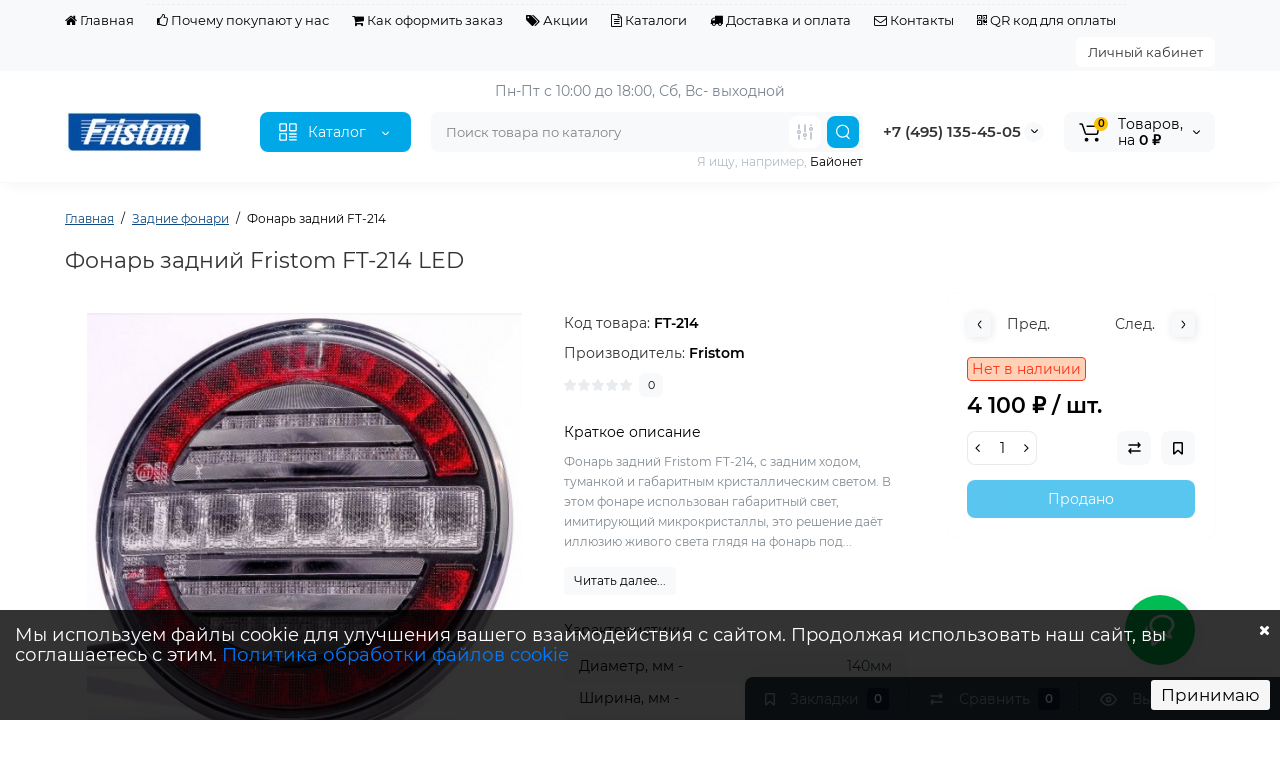

--- FILE ---
content_type: text/html; charset=utf-8
request_url: https://xn--h1aifgggk.xn--p1ai/zadnie-fonari-fristom/fonar-zadnij-ft-214
body_size: 35192
content:
<!DOCTYPE html>
<!--[if IE]><![endif]-->
<!--[if IE 8 ]><html prefix="og: https://ogp.me/ns# fb: https://ogp.me/ns/fb# product: https://ogp.me/ns/product# business: https://ogp.me/ns/business# place: http://ogp.me/ns/place#" dir="ltr" lang="ru" class="ie8"><![endif]-->
<!--[if IE 9 ]><html prefix="og: https://ogp.me/ns# fb: https://ogp.me/ns/fb# product: https://ogp.me/ns/product# business: https://ogp.me/ns/business# place: http://ogp.me/ns/place#" dir="ltr" lang="ru" class="ie9"><![endif]-->
<!--[if (gt IE 9)|!(IE)]><!-->
<html prefix="og: https://ogp.me/ns# fb: https://ogp.me/ns/fb# product: https://ogp.me/ns/product# business: https://ogp.me/ns/business# place: http://ogp.me/ns/place#" dir="ltr" lang="ru">
<!--<![endif]-->
<head>
<meta charset="UTF-8" />
<meta name="viewport" content="width=device-width, initial-scale=1, maximum-scale=1, user-scalable=0">
<meta http-equiv="X-UA-Compatible" content="IE=edge">
<title>Фонарь задний Fristom FT-214 LED - для грузовых автомобилей</title>
<base href="https://xn--h1aifgggk.xn--p1ai/" />
<meta name="description" content="Фонарь задний Fristom FT-214 LED для грузовых автомобилей. Низкие цены. Доставка по Москве. Отправка в регионы." />





<link href="https://xn--h1aifgggk.xn--p1ai/zadnie-fonari-fristom/fonar-zadnij-ft-214" rel="canonical" />
<link href="https://xn--h1aifgggk.xn--p1ai/image/catalog/favicon.png" rel="icon" />
<style>
.product-thumb .image a:after {
	content: '';
	position: absolute;
	top: 0px;
	left: 0px;
	height: 100%;
	width: 100%;
	background-color: rgba(0,26,52,.015);
	border-radius: 7px 7px 0px 0px;
}
.position-no-owl .container-module .product-thumb .image a:after {
	background-color: transparent;
}
@media (min-width: 992px) {
	.product-grid .product-thumb .actions div.addit-action,
	.container-module .product-thumb .actions div.addit-action {
		position: absolute;
		display: flex;
		margin-bottom: 30px;
		transition: all .15s ease 0s;
		opacity: 0;
	}
	.product-grid .product-thumb .actions div.addit-action,
	.container-module .product-thumb .actions div.addit-action {
		bottom:88%;
		left: 0;
		flex-direction: row;
		width: 100%;
		justify-content: center;
	}
	.product-grid .product-thumb .actions div.addit-action > div,
	.container-module .product-thumb .actions div.addit-action > div{
		margin-left: 5px;
		margin-right: 5px;
	}
	.product-grid .product-thumb:hover .actions div.addit-action,
	.container-module .product-thumb:hover .actions div.addit-action {
		bottom:100%;
		opacity: 1;
	}
.product-grid .product-thumb .actions div.addit-action .quickview,
.product-grid .product-thumb .actions div.addit-action .quick-order,
.container-module .product-thumb .actions div.addit-action .quickview,
.container-module .product-thumb .actions div.addit-action .quick-order {
	position: relative;
	bottom: 0px;
	right: 0px;
	opacity: 1;
	visibility: visible;
	text-align: center;
	margin-bottom: 0px;
}
.product-grid .product-thumb .price,
.container-module .product-thumb .price {
	margin-bottom: 	0px;
}
.product-grid  .product-thumb .actions,
.container-module .product-thumb .actions {
	width: auto;
	margin-left: auto;
}
.product-grid  .product-thumb .quantity_plus_minus,
.container-module .product-thumb .quantity_plus_minus {
	right: 15px;
	bottom:48px;
	position: absolute;
}
.product-grid .product-description,
.container-module .product-description {
	margin-bottom: 25px !important;
}
.product-thumb .product-model,
.product-thumb .rating {
	margin-right: 34px;
}
}
.product-thumb .btn-quickview,
.product-thumb .btn-fastorder,
.product-thumb .btn-compare,
.product-thumb .btn-wishlist {
	box-shadow:1px 1px 16px -3px rgba(0, 0, 0, 0.16);
	background: #ffffff;
}
</style>
<link rel="stylesheet" href="https://xn--h1aifgggk.xn--p1ai/ls-cache/min_268f0cdab28e76cd423042acd32471e1.css?ls2v=1.0"/>
<style>
@media (min-width: 992px){
#cart:hover .dropdown-menu{
	display:block;
}
#cart:hover  .dropdown-menu:before{
	content: "";
	position: absolute;
	top: -7px;
	width: 100%;
	height: 9px;
	background: transparent;
}
#cart:hover .car-down{
	-webkit-transform: rotate(-180deg);
	transform: rotate(-180deg);
}
}
</style>
	<script>
if (localStorage.getItem('display') === null) {
localStorage.setItem('display', 'grid');
}
</script>
<style>
@media (min-width: 1330px){
	.container{width:1300px;}
	.breadcrumb.col-lg-offset-3, .breadcrumb.col-md-offset-3 {margin-left: 20.4%;}
	.col-md-3.menu-box,
	.menu_fix.col-md-3,
	.container .sw-20,
	#column-left.col-md-3,#column-right.col-md-3{ width:22%;}
	.container .sw-80,
	.dop-right-menu,
	#content.col-md-9 {width: 78%;}
	#menu-vertical #menu-vertical-list .box-col-3 {
		width: calc(1280px - 100%);
	}
	header .type-h-3.logo-top {
		width:16.66666667%;
	}
}
</style>
<style>
.sticker-ns.popular{ background: #62CB59 none repeat scroll 0 0; color:#FFFFFF; }
.sticker-ns.special { background: #E6896C none repeat scroll 0 0; color:#FFFFFF; }
.sticker-ns.bestseller { background: #E6CB6C none repeat scroll 0 0; color:#FFFFFF; }
.sticker-ns.newproduct{ background: #6CB5E6 none repeat scroll 0 0; color:#FFFFFF; }
.sticker-ns {float:left;}.product-thumb .action-timer {
	height: auto;
	flex-direction: column;
	justify-content: flex-end;
	bottom: 15px;
}
.product-thumb .countDays,
.product-thumb .countHours,
.product-thumb .countMinutes,
.product-thumb .countSec {
	margin:2px 0px !important;
	font-size: 11px !important;
	line-height: 12px !important;
	width: 36px !important;
	padding: 4px !important;
	height: auto;
}
.product-thumb .time_productany{
	font-size: 7.5px;
}
	.product-thumb .action-timer {
		left:auto !important;
	}
</style>
<script>
var loading_masked_img = '<img src="catalog/view/theme/luxshop/image/ring-alt-1.svg" />';
var button_shopping = "Продолжить покупки";
var button_checkout = "Оформление заказа";
var link_checkout = "https://xn--h1aifgggk.xn--p1ai/simplecheckout/";
var link_onepcheckout = "https://xn--h1aifgggk.xn--p1ai/index.php?route=checkout/onepcheckout";
var text_showmore = 'Показать еще';
</script>
<script src="https://xn--h1aifgggk.xn--p1ai/ls-cache/min_7ee58f60f5d561723ca86eab71762e6e.js?ls2v=1.0"></script>
<!--microdatapro 7.8 open graph start -->
<meta property="og:locale" content="ru-ru">
<meta property="og:rich_attachment" content="true">
<meta property="og:site_name" content="Fristom">
<meta property="og:type" content="product" />
<meta property="og:title" content="Фонарь задний Fristom FT-214 LED - для грузовых автомобилей" />
<meta property="og:description" content="Фонарь задний Fristom FT-214 LED для грузовых автомобилей. Низкие цены. Доставка по Москве. Отправка в регионы." />
<meta property="og:image" content="https://xn--h1aifgggk.xn--p1ai/image/cache/catalog/zap/FT-214%20LED_1-750x750.jpg" />
<meta property="og:image:secure_url" content="https://xn--h1aifgggk.xn--p1ai/image/cache/catalog/zap/FT-214%20LED_1-750x750.jpg" />
<meta property="og:image:width" content="1200">
<meta property="og:image:height" content="600">
<meta property="og:image" content="https://xn--h1aifgggk.xn--p1ai/image/cache/catalog/zap/FT-213-LED-nr-11-1200x700-750x750.jpg" />
<meta property="og:image:secure_url" content="https://xn--h1aifgggk.xn--p1ai/image/cache/catalog/zap/FT-213-LED-nr-11-1200x700-750x750.jpg" />
<meta property="og:image" content="https://xn--h1aifgggk.xn--p1ai/image/cache/catalog/FT-214jpg-750x750.jpg" />
<meta property="og:image:secure_url" content="https://xn--h1aifgggk.xn--p1ai/image/cache/catalog/FT-214jpg-750x750.jpg" />
<meta property="og:image" content="https://xn--h1aifgggk.xn--p1ai/image/cache/catalog/Fonary/fristom/FT-214/fonar-zadnij-ft-214-1-750x750.jpg" />
<meta property="og:image:secure_url" content="https://xn--h1aifgggk.xn--p1ai/image/cache/catalog/Fonary/fristom/FT-214/fonar-zadnij-ft-214-1-750x750.jpg" />
<meta property="og:image" content="https://xn--h1aifgggk.xn--p1ai/image/cache/catalog/Fonary/fristom/FT-214/fonar-zadnij-ft-214-2-750x750.jpg" />
<meta property="og:image:secure_url" content="https://xn--h1aifgggk.xn--p1ai/image/cache/catalog/Fonary/fristom/FT-214/fonar-zadnij-ft-214-2-750x750.jpg" />
<meta property="og:url" content="https://xn--h1aifgggk.xn--p1ai/zadnie-fonari-fristom/fonar-zadnij-ft-214">
<meta property="business:contact_data:street_address" content="Огородный проезд, 1Ас10" />
<meta property="business:contact_data:locality" content="Москва" />
<meta property="business:contact_data:postal_code" content="127254" />
<meta property="business:contact_data:country_name" content="Россия" />
<meta property="place:location:latitude" content="55.808705" />
<meta property="place:location:longitude" content="37.604062" />
<meta property="business:contact_data:email" content="salesfristom@ya.ru"/>
<meta property="business:contact_data:phone_number" content="+7-495-135-45-05"/>
<meta property="product:product_link" content="https://xn--h1aifgggk.xn--p1ai/zadnie-fonari-fristom/fonar-zadnij-ft-214">
<meta property="product:brand" content="Fristom">
<meta property="product:category" content="Задние фонари">
<meta property="product:availability" content="pending">
<meta property="product:condition" content="new">
<meta property="product:target_gender" content="">
<meta property="product:price:amount" content="4100">
<meta property="product:price:currency" content="RUB">
<meta property="og:see_also" content="https://xn--h1aifgggk.xn--p1ai/zadnie-fonari-fristom/komplekt-diodnih-fonarej-dlja-pricepa-s-provodkoj-xl" />
<meta property="og:see_also" content="https://xn--h1aifgggk.xn--p1ai/zadnie-fonari-fristom/komplekt-diodnih-fonarej-dlja-pricepa-s-provodkoj--1g-" />
<meta property="og:see_also" content="https://xn--h1aifgggk.xn--p1ai/zadnie-fonari-fristom/komplekt-diodnih-fonarej-dlja-pricepa" />
<!--microdatapro 7.8 open graph end -->

<!-- Yandex.Metrika counter -->
<script type="text/javascript" >
   (function(m,e,t,r,i,k,a){m[i]=m[i]||function(){(m[i].a=m[i].a||[]).push(arguments)};
   m[i].l=1*new Date();
   for (var j = 0; j < document.scripts.length; j++) {if (document.scripts[j].src === r) { return; }}
   k=e.createElement(t),a=e.getElementsByTagName(t)[0],k.async=1,k.src=r,a.parentNode.insertBefore(k,a)})
   (window, document, "script", "https://mc.yandex.ru/metrika/tag.js", "ym");

   ym(79162642, "init", {
        clickmap:true,
        trackLinks:true,
        accurateTrackBounce:true,
        webvisor:true,
        ecommerce:"dataLayer"
   });
</script>
<noscript><div><img src="https://mc.yandex.ru/watch/79162642" style="position:absolute; left:-9999px;" alt="" /></div></noscript>
<!-- /Yandex.Metrika counter -->

<style>.htop-b-pc img {margin:0 auto;}</style></head>
<body class="product-product-15236 ft_tabs_mob tabs-top">
<div id="back-top" class="fm-t right"><a class="btn btn-back-top" href="javascript:void(0)"><svg xmlns="http://www.w3.org/2000/svg" width="17" height="10" fill="none" viewBox="0 0 17 10"><path fill="#000" fill-rule="evenodd" d="M9.016 3.553a1.003 1.003 0 00-1.481.01L2.793 8.668a1.003 1.003 0 01-1.482.009A1.167 1.167 0 011.303 7.1l4.742-5.106c1.22-1.315 3.21-1.327 4.444-.027l4.867 5.124c.411.434.415 1.14.008 1.578a1.003 1.003 0 01-1.482.009L9.016 3.553z" clip-rule="evenodd"/></svg></a></div>
<div class="fixed-goods-menu">
	<div class="fixed-goods-bar">
		<div class="box-wishlist">
		<a class="btn-wishlist-top" href="https://xn--h1aifgggk.xn--p1ai/wishlist/" id="wishlist-total">
			<span class="wl-icon"><svg xmlns="http://www.w3.org/2000/svg" width="10" height="13" fill="none" viewBox="0 0 10 13">
			<path fill="#000" fill-rule="evenodd" d="M1.5 1.5v8.974L3.613 8.44a2 2 0 012.774 0L8.5 10.474V1.5h-7zM1.4 0A1.4 1.4 0 000 1.4v10.25c0 .881 1.058 1.332 1.693.72l2.96-2.849a.5.5 0 01.694 0l2.96 2.849c.635.612 1.693.161 1.693-.72V1.4A1.4 1.4 0 008.6 0H1.4z" clip-rule="evenodd"/>
			</svg>
			</span>
			<span class="text-wishlist">Закладки</span> <span class="wishlist-quantity">0</span>		</a>
	</div>
			<div class="box-compare">
		<a class="btn-compare-top" href="https://xn--h1aifgggk.xn--p1ai/compare-products/"  id="compare-total">
			<span class="co-icon"><svg xmlns="http://www.w3.org/2000/svg" width="15" height="14" fill="none" viewBox="0 0 15 14">
				<path fill="#000" fill-rule="evenodd" d="M10.728 1.439a.75.75 0 011.059.063l1.774 2a.75.75 0 010 .996l-1.774 2a.75.75 0 01-1.122-.996l.667-.752H2a.75.75 0 010-1.5h9.332l-.667-.752a.75.75 0 01.063-1.06zM4.272 12.561a.75.75 0 01-1.059-.063l-1.774-2a.75.75 0 010-.996l1.774-2a.75.75 0 011.122.996l-.667.752H13a.75.75 0 010 1.5H3.668l.667.752a.75.75 0 01-.063 1.059z" clip-rule="evenodd"/>
			</svg></span>
			<span class="text-compare">Сравнить</span> <span class="compare-quantity">0</span>		</a>
	</div>
			<div class="box-viewed-pc">
		<a class="btn-viewed-pc"  href="javascript:void(0)">
			<span class="v-icon">
			<svg xmlns="http://www.w3.org/2000/svg" width="17" height="17" fill="none" viewBox="0 0 17 17">
			<path fill="#B2BBC5" fill-rule="evenodd" d="M1.565 8.5a13.185 13.185 0 001.727 2.32c1.265 1.35 3.028 2.597 5.208 2.597s3.943-1.247 5.208-2.597a13.172 13.172 0 001.727-2.32 13.174 13.174 0 00-1.727-2.32C12.443 4.83 10.68 3.583 8.5 3.583S4.557 4.83 3.292 6.18A13.186 13.186 0 001.565 8.5zm14.727 0l.67-.336-.001-.002-.002-.005-.009-.016a5.022 5.022 0 00-.136-.252 14.685 14.685 0 00-2.011-2.735C13.41 3.67 11.278 2.084 8.5 2.084S3.589 3.67 2.198 5.153A14.687 14.687 0 00.186 7.889a8.816 8.816 0 00-.136.252l-.009.016-.002.005v.001l-.001.001.67.336-.67-.335v.67l.67-.335-.67.336.001.002.002.005.009.016a5.374 5.374 0 00.136.252 14.685 14.685 0 002.012 2.735c1.39 1.484 3.523 3.07 6.302 3.07 2.779 0 4.911-1.586 6.302-3.07a14.684 14.684 0 002.012-2.735 8.794 8.794 0 00.136-.252l.009-.016.002-.005v-.001l.001-.001-.67-.336zm0 0l.67.335v-.67l-.67.335z" clip-rule="evenodd"/>
			<path fill="#B2BBC5" fill-rule="evenodd" d="M8.5 7.125a1.375 1.375 0 100 2.75 1.375 1.375 0 000-2.75zM5.625 8.5a2.875 2.875 0 115.75 0 2.875 2.875 0 01-5.75 0z" clip-rule="evenodd"/>
			</svg>
			</span>
			<span class="text-viewed">Вы смотрели</span>
			<span class="viewed-quantity">0</span>
		</a>
		<div class="close-viewed-pc"><a class="btn btn-close-viewed" href="javascript:void(0)"><svg xmlns="http://www.w3.org/2000/svg" width="16" height="16" fill="none" viewBox="0 0 16 16"><path stroke="#000" stroke-linecap="round" stroke-width="2" d="M2 2l12 12M2 14L14 2"/></svg></a></div>
		</div>
	</div>
	</div>
<nav id="top" class="visible-md visible-lg">
  <div class="container">
  	<div class="pull-left">
		<div class="btn-group box-question">
			<ul class="dropdown-menu dropdown-menu-left header-nav-links ls-dropdown">
									<li><button onclick="location='/'"  type="button" class="btn btn-link"><i class="fa fa-home"></i> Главная</button></li>
									<li><button onclick="location='/pochemu-pokupaut-y-nas'"  type="button" class="btn btn-link"><i class="fa fa-thumbs-o-up"></i> Почему покупают у нас</button></li>
									<li><button onclick="location='kak-oformit-zakaz'"  type="button" class="btn btn-link"><i class="fa fa-shopping-cart"></i> Как оформить заказ</button></li>
									<li><button onclick="location='/specials'"  type="button" class="btn btn-link"><i class="fa fa-tags"></i> Акции</button></li>
									<li><button onclick="location='/katalogi'"  type="button" class="btn btn-link"><i class="fa fa-file-text-o"></i> Каталоги</button></li>
									<li><button onclick="location='/informaciya-o-doctavke'"  type="button" class="btn btn-link"><i class="fa fa-truck"></i> Доставка и оплата</button></li>
									<li><button onclick="location='contact-us/'"  type="button" class="btn btn-link"><i class="fa fa-envelope-o"></i> Контакты</button></li>
									<li><button onclick="location='qr-kod-dlja-oplati'"  type="button" class="btn btn-link"><i class="fa fa-qrcode"></i> QR код для оплаты</button></li>
							</ul>
		</div>
	</div>
		<div class="pull-right">
	<div class="pull-right hidden-xs hidden-sm">
		<div class="btn-group box-account">
			<button data-toggle="dropdown" type="button" class="dropdown-toggle btn-account">Личный кабинет</button>
			<ul class="dropdown-menu dropdown-menu-right ls-dropdown">
								<li class="listitem"><a class="btn-register" href="https://xn--h1aifgggk.xn--p1ai/simpleregister/">Регистрация</a></li>
				<li class="listitem"><a class="btn-login" href="javascript:void(0)" id="login-popup" data-load-url="index.php?route=common/login_modal">Авторизация</a></li>
							</ul>
		</div>
	</div>
		<div class="pull-right box-currency hidden-xs hidden-sm">
			</div>
	<div class="pull-right box-language hidden-xs hidden-sm">
			</div>
	</div>
  </div>
</nav>
<header class="header_v_3 pt h-shadow fix-header-2">
  <div class="container">
    <div class="row dflex flex-wrap align-items-center pt-10 pb-10">
    			<div class="col-xs-5 col-sm-4 col-md-3 col-lg-2 logo-top type-h-3">
			<div id="logo">
											  <a href="https://xn--h1aifgggk.xn--p1ai/"><img width="140" height="40" src="https://xn--h1aifgggk.xn--p1ai/image/cache/catalog/logo-140x40.jpg" alt="Fristom" class="img-responsive"/></a>
							  			</div>
		</div>
					<div class="box-menu-top visible-md visible-lg col-lg-2 col-auto">
				<button type="button" class="btn-menu-top vh3 dflex align-items-center">
										<svg class="menu-icon" xmlns="http://www.w3.org/2000/svg" width="22" height="22" fill="none" viewBox="0 0 22 22"><path stroke="#fff" stroke-linecap="round" stroke-width="1.5" d="M12.8 13.25H20m-7.2 3.15H20m-7.2 3.15H20M3 20h5.2a1 1 0 001-1v-5.2a1 1 0 00-1-1H3a1 1 0 00-1 1V19a1 1 0 001 1zM13.8 9.65H19a1 1 0 001-1V3a1 1 0 00-1-1h-5.2a1 1 0 00-1 1v5.65a1 1 0 001 1zM3 9.65h5.2a1 1 0 001-1V3a1 1 0 00-1-1H3a1 1 0 00-1 1v5.65a1 1 0 001 1z"/></svg>
										<span class="text-category hidden-md">Каталог</span>
					<svg class="icon-arrow hidden-md" width="8" height="5" viewBox="0 0 8 5" fill="none" xmlns="http://www.w3.org/2000/svg">
						<path fill-rule="evenodd" clip-rule="evenodd" d="M3.2112 2.94389C3.40755 3.13808 3.72415 3.1363 3.91831 2.93994L6.18157 0.651057C6.37573 0.454698 6.69231 0.452916 6.88867 0.647076C7.08503 0.841236 7.08681 1.15781 6.89265 1.35417L4.62939 3.64305C4.04688 4.23215 3.0971 4.23747 2.50804 3.65493L0.18553 1.35813C-0.0108166 1.16396 -0.0125785 0.84738 0.181594 0.651034C0.375766 0.454688 0.692344 0.452926 0.88869 0.647099L3.2112 2.94389Z" fill="white"/>
					</svg>
				</button>
			</div>
							<div class="header_dopmenu_doptext hidden-xs hsw f-order-3"><p style="text-align: center;"><span style="white-space:pre-wrap;">Пн-Пт с 10:00 до 18:00, <br>Сб, Вс- выходной</span><br></p></div>
				<div class="phone-box col-xs-7 col-sm-auto col-md-3 col-auto f-order-3">
			<div id="phone" class="dflex justify-content-xs-end justify-content-sm-end  pr-20">
				<div class="contact-header">
					<div class="dropdown-toggle">
													<div class="additional-tel dth">
															<a href="tel:+74951354505" target="_blank">
																+7 (495) 135-45-05</a>
														</div>
																			<span class="drop-icon-info"><svg xmlns="http://www.w3.org/2000/svg" width="7" height="5" fill="none" viewBox="0 0 7 5"><path fill="#000" fill-rule="evenodd" d="M3.174 2.856a.5.5 0 00.707-.004L6.144.562a.5.5 0 01.712.704L4.592 3.555a1.5 1.5 0 01-2.121.012L.148 1.27A.5.5 0 11.852.559l2.322 2.297z" clip-rule="evenodd"/></svg></span>
											</div>
										<ul class="dropdown-menu drop-contacts ls-dropdown">
																											<li>
																	<a href="mailto:salesfristom@ya.ru">
																				<div class="icon-image"><img loading="lazy" width="25" height="25" src="https://xn--h1aifgggk.xn--p1ai/image/catalog/ls_files/widget_icon/ico-mail.svg" alt="salesfristom@ya.ru" /></div>
																				salesfristom@ya.ru									</a>
																	</li>
																		</ul>
										<div class="text_after_phone"></div>
				</div>
			</div>
		</div>
						<div class="box-search search-top swdm-0 col-xs-9 col-sm-9 flex-1 hidden-xs  col-md-4"><div id="search" class="livesearch  input-group pt20">
	<input type="text" name="search" value="" placeholder="Поиск товара по каталогу" class="form-control input-lg search-autocomplete" />
		<div class="input-group-btn categories">
				<button id="change_category" type="button" data-toggle="dropdown" data-placement="left" title="Везде" class="btn-search-select dropdown-toggle">
			<svg xmlns="http://www.w3.org/2000/svg" width="18" height="18" fill="none" viewBox="0 0 18 18">
			<path fill="#B2BBC5" fill-rule="evenodd" d="M3 1.25a.75.75 0 01.75.75v3.5a.75.75 0 01-1.5 0V2A.75.75 0 013 1.25zm6 0a.75.75 0 01.75.75v6.5a.75.75 0 01-1.5 0V2A.75.75 0 019 1.25zm6 0a.75.75 0 01.75.75v.5a.75.75 0 01-1.5 0V2a.75.75 0 01.75-.75zm0 7.5a.75.75 0 01.75.75V16a.75.75 0 01-1.5 0V9.5a.75.75 0 01.75-.75zm-12 3a.75.75 0 01.75.75V16a.75.75 0 01-1.5 0v-3.5a.75.75 0 01.75-.75zm6 3a.75.75 0 01.75.75v.5a.75.75 0 01-1.5 0v-.5a.75.75 0 01.75-.75zM3 9.75a.75.75 0 100-1.5.75.75 0 000 1.5zM3 11a2 2 0 100-4 2 2 0 000 4zM9 12.75a.75.75 0 100-1.5.75.75 0 000 1.5zM9 14a2 2 0 100-4 2 2 0 000 4zM15 6.75a.75.75 0 100-1.5.75.75 0 000 1.5zM15 8a2 2 0 100-4 2 2 0 000 4z" clip-rule="evenodd"/>
			</svg>
		</button>
		<ul class="dropdown-menu dropdown-menu-right ls-dropdown">
			<li class="sel-cat-search"><a href="#" onclick="return false;" data-idsearch="0">Везде</a></li>
						<li><a href="#" onclick="return false;" data-idsearch="503">Габаритные фонари</a></li>
						<li><a href="#" onclick="return false;" data-idsearch="504">Задние фонари</a></li>
						<li><a href="#" onclick="return false;" data-idsearch="505">Фонари заднего хода</a></li>
						<li><a href="#" onclick="return false;" data-idsearch="506">Фонари противотуманные</a></li>
						<li><a href="#" onclick="return false;" data-idsearch="507">Подсветка номерного знака</a></li>
						<li><a href="#" onclick="return false;" data-idsearch="508">Фонари внутреннего освещения</a></li>
						<li><a href="#" onclick="return false;" data-idsearch="509">Рабочие фары LED</a></li>
						<li><a href="#" onclick="return false;" data-idsearch="510">Проблесковый маячок (мигалка)</a></li>
						<li><a href="#" onclick="return false;" data-idsearch="511">Светоотражатели</a></li>
						<li><a href="#" onclick="return false;" data-idsearch="512">Аксессуары для фонарей</a></li>
					</ul>
		<input id="selected_category" type="hidden" name="category_id" value="0" />
  </div>
    <span class="input-group-btn button_search">
	<button type="button" class="btn btn-search">
		<svg xmlns="http://www.w3.org/2000/svg" width="16" height="16" fill="none" viewBox="0 0 16 16">
		<path fill="#fff" fill-rule="evenodd" d="M14.177 7.176A6.588 6.588 0 101 7.176a6.588 6.588 0 0013.177 0zm-11.942 0a5.353 5.353 0 1110.706 0 5.353 5.353 0 01-10.706 0z" clip-rule="evenodd"/>
		<path fill="#fff" d="M11.156 11.517a.618.618 0 01.805-.053l.069.06 2.587 2.631a.618.618 0 01-.812.927l-.07-.06-2.586-2.632a.618.618 0 01.007-.873z"/>
		</svg>
	</button>
  </span>
</div>
<div id="search_word" class="hidden-xs hidden-sm">Я ищу, например, <a>Байонет</a></div>
<script>
$(document).ready(function() {
  var category_id_page = $('#content select[name=\'category_id\']').find("option:selected").attr("value");
  var category_id_html = $('#content select[name=\'category_id\']').find("option:selected").html();

  $("#selected_category").val(category_id_page);
  $("#category_now").val(category_id_page);
  $('.btn-search-select').prop('title', category_id_html);
  $('.select-category').find('.filter-option').html(category_id_html)
  });
$('#search a').click(function(){
	$("#selected_category").val($(this).attr('data-idsearch'));
	$('.btn-search-select').prop('title', $(this).html());
	$('#search .categories .dropdown-menu li').removeClass('sel-cat-search');
	$(this).parent().addClass('sel-cat-search');
});
</script>
</div>
						<div class="box-cart col-xs-3 col-sm-3 hidden-xs col-md-2"><div class="shopping-cart ">
<div id="cart" class="btn-group btn-block">
	<button type="button" data-toggle="dropdown" class="dflex align-items-center btn dropdown-toggle">
	<svg class="shop-bag-svg" width="21" height="19" viewBox="0 0 21 19" fill="none" xmlns="http://www.w3.org/2000/svg">
	<path fill-rule="evenodd" clip-rule="evenodd" d="M0.25 1C0.25 0.585786 0.585786 0.25 1 0.25H2.38802C3.13452 0.25 3.79883 0.723534 4.04232 1.42921L7.07629 10.2224C7.11107 10.3232 7.20598 10.3908 7.31262 10.3908H17.5808C17.6999 10.3908 17.8024 10.3069 17.8259 10.1902L19.0236 4.24401C19.0548 4.08922 18.9364 3.94465 18.7785 3.94465H8.17493C7.76071 3.94465 7.42493 3.60886 7.42493 3.19465C7.42493 2.78044 7.76071 2.44465 8.17493 2.44465H18.7785C19.8838 2.44465 20.7123 3.45665 20.494 4.54019L19.2964 10.4864C19.1319 11.3033 18.4141 11.8908 17.5808 11.8908H7.31262C6.56612 11.8908 5.9018 11.4173 5.65832 10.7116L2.62435 1.91846C2.58957 1.81765 2.49466 1.75 2.38802 1.75H1C0.585786 1.75 0.25 1.41421 0.25 1Z" fill="black"/>
	<path d="M9.462 16.6963C9.462 17.7464 8.61071 18.5977 7.56059 18.5977C6.51047 18.5977 5.65918 17.7464 5.65918 16.6963C5.65918 15.6462 6.51047 14.7949 7.56059 14.7949C8.61071 14.7949 9.462 15.6462 9.462 16.6963Z" fill="black"/>
	<path d="M19.6026 16.6963C19.6026 17.7464 18.7513 18.5977 17.7012 18.5977C16.6511 18.5977 15.7998 17.7464 15.7998 16.6963C15.7998 15.6462 16.6511 14.7949 17.7012 14.7949C18.7513 14.7949 19.6026 15.6462 19.6026 16.6963Z" fill="black"/>
	</svg>
	<span class="cart-total"><span class="products"><b>0</b> <span class="text_product">Tоваров,</span></span><span class="prices">на <b>0 ₽</b></span></span>
	<svg class="cart-icon-arrow" xmlns="http://www.w3.org/2000/svg" width="7" height="5" fill="none" viewBox="0 0 7 5">
		<path fill="#000" fill-rule="evenodd" d="M3.174 2.856a.5.5 0 00.707-.004L6.144.562a.5.5 0 01.712.704L4.592 3.555a1.5 1.5 0 01-2.121.012L.148 1.27A.5.5 0 11.852.559l2.322 2.297z" clip-rule="evenodd"/>
	</svg>
		</button>
	<ul class="dropdown-menu pull-right"  >
				<li>
			<p class="text-center">В корзине пусто!</p>
		</li>
			</ul>
</div>
</div>
</div>
			</div>
  </div>
<div id="fm-fixed-mobile" class="mob-fix-panel topmm-fix visible-xs visible-sm">
				<div class="container">
										<div class="box-flex-fix ">
						<div class="fm-left-block dflex align-items-center">
														<div class="mob-m-i menu_fix_mob">
								<button type="button" class="btn btn-menu-mobile" onclick="open_mob_menu_left()">
																		<svg xmlns="http://www.w3.org/2000/svg" width="22" height="22" fill="none" viewBox="0 0 22 22" style="margin-bottom: 2px;"><path stroke="#000" stroke-linecap="round" stroke-width="1.5" d="M12.8 13.25H20m-7.2 3.15H20m-7.2 3.15H20M3 20h5.2a1 1 0 001-1v-5.2a1 1 0 00-1-1H3a1 1 0 00-1 1V19a1 1 0 001 1zM13.8 9.65H19a1 1 0 001-1V3a1 1 0 00-1-1h-5.2a1 1 0 00-1 1v5.65a1 1 0 001 1zM3 9.65h5.2a1 1 0 001-1V3a1 1 0 00-1-1H3a1 1 0 00-1 1v5.65a1 1 0 001 1z"/></svg><span class="text-a-icon-menu-mob">Меню</span>
																										</button>
							</div>
						</div>
						<div class="search_fix_mob ">
													</div>
												<div class="fm-right-block dflex align-items-center">
														<div class="mob-m-i cart_fix_mob">
								<span class="mob-icon-box cart-i dflex">
									<svg class="shop-bag-svg" width="21" height="19" viewBox="0 0 21 19" fill="none" xmlns="http://www.w3.org/2000/svg">
									<path fill-rule="evenodd" clip-rule="evenodd" d="M0.25 1C0.25 0.585786 0.585786 0.25 1 0.25H2.38802C3.13452 0.25 3.79883 0.723534 4.04232 1.42921L7.07629 10.2224C7.11107 10.3232 7.20598 10.3908 7.31262 10.3908H17.5808C17.6999 10.3908 17.8024 10.3069 17.8259 10.1902L19.0236 4.24401C19.0548 4.08922 18.9364 3.94465 18.7785 3.94465H8.17493C7.76071 3.94465 7.42493 3.60886 7.42493 3.19465C7.42493 2.78044 7.76071 2.44465 8.17493 2.44465H18.7785C19.8838 2.44465 20.7123 3.45665 20.494 4.54019L19.2964 10.4864C19.1319 11.3033 18.4141 11.8908 17.5808 11.8908H7.31262C6.56612 11.8908 5.9018 11.4173 5.65832 10.7116L2.62435 1.91846C2.58957 1.81765 2.49466 1.75 2.38802 1.75H1C0.585786 1.75 0.25 1.41421 0.25 1Z" fill="black"/>
									<path d="M9.462 16.6963C9.462 17.7464 8.61071 18.5977 7.56059 18.5977C6.51047 18.5977 5.65918 17.7464 5.65918 16.6963C5.65918 15.6462 6.51047 14.7949 7.56059 14.7949C8.61071 14.7949 9.462 15.6462 9.462 16.6963Z" fill="black"/>
									<path d="M19.6026 16.6963C19.6026 17.7464 18.7513 18.5977 17.7012 18.5977C16.6511 18.5977 15.7998 17.7464 15.7998 16.6963C15.7998 15.6462 16.6511 14.7949 17.7012 14.7949C18.7513 14.7949 19.6026 15.6462 19.6026 16.6963Z" fill="black"/>
									</svg>
																	</span>
							</div>
						</div>
					</div>
												</div>
				<div class="mob-menu-info-fixed-left hidden">
					<div class="mobm-top">
						<div class="catalog-inform-box">
							<button type="button" class="btn btn-catalog-mobile active">
																<svg class="menu-icon" xmlns="http://www.w3.org/2000/svg" width="22" height="22" fill="none" viewBox="0 0 22 22"><path stroke="#000" stroke-linecap="round" stroke-width="1.5" d="M12.8 13.25H20m-7.2 3.15H20m-7.2 3.15H20M3 20h5.2a1 1 0 001-1v-5.2a1 1 0 00-1-1H3a1 1 0 00-1 1V19a1 1 0 001 1zM13.8 9.65H19a1 1 0 001-1V3a1 1 0 00-1-1h-5.2a1 1 0 00-1 1v5.65a1 1 0 001 1zM3 9.65h5.2a1 1 0 001-1V3a1 1 0 00-1-1H3a1 1 0 00-1 1v5.65a1 1 0 001 1z"/></svg>
															</button>
							<button class="btn btn-menu-info" type="button" id="info-btn-mob">
								<svg xmlns="http://www.w3.org/2000/svg" width="21" height="22" fill="none" viewBox="0 0 21 22">
									<path stroke="#000" stroke-linejoin="bevel" stroke-width="1.5" d="M10.5 13.349a2.349 2.349 0 100-4.697 2.349 2.349 0 000 4.697z"/>
									<path stroke="#000" stroke-linejoin="bevel" stroke-width="1.5" d="M16.293 13.349a1.291 1.291 0 00.259 1.425l.047.047a1.566 1.566 0 11-2.216 2.215l-.047-.047a1.291 1.291 0 00-1.425-.258 1.292 1.292 0 00-.783 1.182v.133a1.566 1.566 0 11-3.131 0v-.07a1.292 1.292 0 00-.846-1.183 1.291 1.291 0 00-1.425.259l-.046.047a1.565 1.565 0 01-2.556-1.708c.079-.19.194-.362.34-.508l.047-.047a1.292 1.292 0 00.258-1.425 1.292 1.292 0 00-1.182-.783h-.133a1.566 1.566 0 110-3.131h.07a1.292 1.292 0 001.183-.846 1.292 1.292 0 00-.259-1.425l-.047-.046a1.566 1.566 0 112.216-2.216l.047.047a1.292 1.292 0 001.425.258h.062a1.292 1.292 0 00.783-1.182v-.133a1.566 1.566 0 113.132 0v.07a1.292 1.292 0 00.783 1.183 1.292 1.292 0 001.425-.259l.047-.047a1.566 1.566 0 112.215 2.216l-.047.047a1.291 1.291 0 00-.258 1.425v.062a1.292 1.292 0 001.182.783h.133a1.566 1.566 0 010 3.132h-.07a1.292 1.292 0 00-1.183.783v0z"/>
								</svg>
							</button>
							<button class="btn btn-menu-contact" type="button" id="contact-btn-mob">
								<svg xmlns="http://www.w3.org/2000/svg" width="23" height="23" fill="none" viewBox="0 0 23 23">
									<path stroke="#000" stroke-linecap="round" stroke-linejoin="round" stroke-width="1.5" d="M20.335 15.76v2.692a1.796 1.796 0 01-1.957 1.796 17.766 17.766 0 01-7.746-2.756 17.506 17.506 0 01-5.386-5.386A17.765 17.765 0 012.49 4.323a1.795 1.795 0 011.786-1.957H6.97A1.795 1.795 0 018.764 3.91c.114.862.325 1.708.629 2.523a1.795 1.795 0 01-.404 1.894l-1.14 1.14a14.362 14.362 0 005.386 5.386l1.14-1.14a1.795 1.795 0 011.894-.404c.814.304 1.66.514 2.522.628a1.795 1.795 0 011.544 1.822z"/>
								</svg>
							</button>
							<button class="btn btn-menu-viewed" type="button" id="viewed-btn-mob">
								<svg xmlns="http://www.w3.org/2000/svg" width="25" height="19" fill="none" viewBox="0 0 25 19">
									<path stroke="#000" stroke-linecap="round" stroke-linejoin="round" stroke-width="1.5" d="M2 9.5S5.75 2 12.313 2c6.562 0 10.312 7.5 10.312 7.5S18.875 17 12.312 17C5.75 17 2 9.5 2 9.5z"/>
									<path stroke="#000" stroke-linecap="round" stroke-linejoin="round" stroke-width="1.5" d="M12.313 12.313a2.813 2.813 0 100-5.626 2.813 2.813 0 000 5.625z"/>
								</svg>
							</button>
							<div class="bg-active-menu"></div>
						</div>
						<a class="mobm-close-menu" href="javascript:void(0)" onclick="close_mob_menu();">
							<svg xmlns="http://www.w3.org/2000/svg" width="18" height="17" fill="none" viewBox="0 0 18 17"><path stroke="#000" stroke-linecap="round" stroke-width="1.5" d="M13.184 4.184l-8.485 8.485M13.242 12.729L4.757 4.243"/></svg>
						</a>
					</div>
					<div class="mob-menu active" id="mob-catalog-left"></div>
					<div class="mob-info" id="mob-info-left">
						<div class="box-account-mob">
							<div class="title-account-mob">Личный кабинет</div>
						</div>
						<div class="mm-wishlist"></div>
						<div class="mm-compare"></div>
						<div class="box-other-mob"></div>
						<div class="links-mob"></div>
						<div class="desc_info_mob"><p><span style="white-space:pre-wrap;">Пн-Пт с 10:00 до 18:00, <br>Сб, Вс- выходной</span><br></p></div>
					</div>
					<div class="mob-info" id="mob-info-contact">

					</div>
					<div class="mob-info" id="mob-info-viewed"></div>
				</div>
			</div></header>
<div class="menu-header-box hidden-xs hidden-sm type-h-3 ">
	<div class="container pos-r">
		<div class="row dflex">
					<div class="menu-box dflex m_type_header_3">
						<nav id="menu-vertical" class="btn-group col-md-3">
								<ul id="menu-vertical-list" class="dropdown-menu hidden-xs hidden-sm">
																									<li >
									<a  class="dropdown-img"  href="konturnie-fonari">
																														<div class="item-name">Габаритные фонари</div>
																													</a>
								</li>
																																					<li >
									<a  class="dropdown-img"  href="zadnie-fonari-fristom">
																														<div class="item-name">Задние фонари</div>
																													</a>
								</li>
																																					<li >
									<a  class="dropdown-img"  href="fonari-zadnego-hoda">
																														<div class="item-name">Фонари заднего хода</div>
																													</a>
								</li>
																																					<li >
									<a  class="dropdown-img"  href="fonari-protivotumannie">
																														<div class="item-name">Фонари противотуманные</div>
																													</a>
								</li>
																																					<li >
									<a  class="dropdown-img"  href="podsvetka-nomernogo-znaka">
																														<div class="item-name">Подсветка номерного знака</div>
																													</a>
								</li>
																																					<li >
									<a  class="dropdown-img"  href="fonari-vnutrennego-osveshhenija">
																														<div class="item-name">Фонари внутреннего освещения</div>
																													</a>
								</li>
																																					<li >
									<a  class="dropdown-img"  href="rabochie-fari-led">
																														<div class="item-name">Рабочие фары LED</div>
																													</a>
								</li>
																																					<li >
									<a  class="dropdown-img"  href="fonari-migalki-led">
																														<div class="item-name">Проблесковый маячок (мигалка)</div>
																													</a>
								</li>
																																					<li >
									<a  class="dropdown-img"  href="svetootrazhateli">
																														<div class="item-name">Светоотражатели</div>
																													</a>
								</li>
																																					<li >
									<a  class="dropdown-img"  href="aksessuari">
																														<div class="item-name">Аксессуары для фонарей</div>
																													</a>
								</li>
																					</ul>
			</nav>
									</div>
									</div>
	</div>
</div>

      <!--similar_products_free_version-->
      <style>
        .detail_option__heading {
            font-size: 21px;
            margin-bottom: 15px;
            color: #444;
        }
        .detail_option__link {
            background-size: contain;
            position: relative;
            display: inline-block;
            width: 60px;
            height: 60px;
            -webkit-border-radius: 50%;
            -moz-border-radius: 50%;
            border-radius: 50%;
            -webkit-box-shadow: inset 0 0 0 5px #fff, 0 0 0 1px #ced4da;
            -moz-box-shadow: inset 0 0 0 5px #fff,0 0 0 1px #ced4da;
            box-shadow: inset 0 0 0 5px #fff, 0 0 0 1px #ced4da;
            background-position: 50%;
            -webkit-background-size: cover;
            -moz-background-size: cover;
            background-size: cover;
            cursor: pointer;
            -webkit-transition: border-color .1s;
            -o-transition: border-color .1s;
            -moz-transition: border-color .1s;
            transition: border-color .1s;
        }
        .detail_option__li.active .detail_option__link {
            -webkit-box-shadow: inset 0 0 0 5px #fff, 0 0 0 1px #464647;
            -moz-box-shadow: inset 0 0 0 5px #fff,0 0 0 1px #464647;
            box-shadow: inset 0 0 0 5px #fff, 0 0 0 1px #ff671f;
        }
        .name-similar {
            margin: 5px 0 5px 0;
        }
        .detail_option__li.active .name-similar {
            color:#ff671f;
            margin: 5px 0 5px 0;
        }
      </style>
        <!--/similar_products_free_version-->
<div class="container">
	<div class="breadcrumb-box">
		<ul class="breadcrumb">
												<li><a href="https://xn--h1aifgggk.xn--p1ai/"><span>Главная</span></a></li>
				
												<li><a href="https://xn--h1aifgggk.xn--p1ai/zadnie-fonari-fristom/"><span>Задние фонари</span></a></li>
				
												<li><span>Фонарь задний FT-214</span></li>
				
					</ul>
	</div>
	<h1 class="h1-prod-name">Фонарь задний Fristom FT-214 LED</h1>
	<div class="row">        	        <div id="content" class="col-sm-12">
	
							
	<div class="row-flex no-gutters" id="product">
        			                <div class="col-xs-12 col-md-5 col-lg-5">

																																																																																									
          					<div class="image-block h-100">
				<div class="thumbnails sticky-left-block">
											<div class="general-image have-images">
							<div id="image-box">
							<div class="stickers-ns">
																																							</div>
							<div class="slider-main-img">
								<div class="item">
									<a data-fancybox="gallery" class="main-image thumbnail" href="https://xn--h1aifgggk.xn--p1ai/image/cache/catalog/zap/FT-214%20LED_1-750x750.jpg" title="Фонарь задний Fristom FT-214 LED">
										<img data-num="0" width="500" height="500" class="img-responsive" src="https://xn--h1aifgggk.xn--p1ai/image/cache/catalog/zap/FT-214%20LED_1-500x500.jpg" title="Фонарь задний Fristom FT-214 LED" alt="Фонарь задний Fristom FT-214 LED" />
									</a>
								</div>
							  																	  	
					
										<div class="item">
											<a data-fancybox="gallery" class="thumbnail dop-img" data-magnify-src="https://xn--h1aifgggk.xn--p1ai/image/cache/catalog/zap/FT-213-LED-nr-11-1200x700-750x750.jpg" href="https://xn--h1aifgggk.xn--p1ai/image/cache/catalog/zap/FT-213-LED-nr-11-1200x700-750x750.jpg" title="Фонарь задний Fristom FT-214 LED">
											<img width="500" height="500" data-num="1" src="https://xn--h1aifgggk.xn--p1ai/image/cache/catalog/zap/FT-213-LED-nr-11-1200x700-500x500.jpg" title="Фонарь задний Fristom FT-214 LED" alt="Фонарь задний Fristom FT-214 LED" /></a>
										</div>

			    
								 	 									
					
										<div class="item">
											<a data-fancybox="gallery" class="thumbnail dop-img" data-magnify-src="https://xn--h1aifgggk.xn--p1ai/image/cache/catalog/FT-214jpg-750x750.jpg" href="https://xn--h1aifgggk.xn--p1ai/image/cache/catalog/FT-214jpg-750x750.jpg" title="Фонарь задний Fristom FT-214 LED">
											<img width="500" height="500" data-num="2" src="https://xn--h1aifgggk.xn--p1ai/image/cache/catalog/FT-214jpg-500x500.jpg" title="Фонарь задний Fristom FT-214 LED" alt="Фонарь задний Fristom FT-214 LED" /></a>
										</div>

			    
								 	 									
					
										<div class="item">
											<a data-fancybox="gallery" class="thumbnail dop-img" data-magnify-src="https://xn--h1aifgggk.xn--p1ai/image/cache/catalog/Fonary/fristom/FT-214/fonar-zadnij-ft-214-1-750x750.jpg" href="https://xn--h1aifgggk.xn--p1ai/image/cache/catalog/Fonary/fristom/FT-214/fonar-zadnij-ft-214-1-750x750.jpg" title="Фонарь задний Fristom FT-214 LED">
											<img width="500" height="500" data-num="3" src="https://xn--h1aifgggk.xn--p1ai/image/cache/catalog/Fonary/fristom/FT-214/fonar-zadnij-ft-214-1-500x500.jpg" title="Фонарь задний Fristom FT-214 LED" alt="Фонарь задний Fristom FT-214 LED" /></a>
										</div>

			    
								 	 									
					
										<div class="item">
											<a data-fancybox="gallery" class="thumbnail dop-img" data-magnify-src="https://xn--h1aifgggk.xn--p1ai/image/cache/catalog/Fonary/fristom/FT-214/fonar-zadnij-ft-214-2-750x750.jpg" href="https://xn--h1aifgggk.xn--p1ai/image/cache/catalog/Fonary/fristom/FT-214/fonar-zadnij-ft-214-2-750x750.jpg" title="Фонарь задний Fristom FT-214 LED">
											<img width="500" height="500" data-num="4" src="https://xn--h1aifgggk.xn--p1ai/image/cache/catalog/Fonary/fristom/FT-214/fonar-zadnij-ft-214-2-500x500.jpg" title="Фонарь задний Fristom FT-214 LED" alt="Фонарь задний Fristom FT-214 LED" /></a>
										</div>

			    
								 	 									
							<div class="item">
					<a data-fancybox="gallery" class="thumbnail dop-img youtube-item" data-magnify-src="https://www.youtube.com/watch?v=rrbzOsmeQNM" href="https://www.youtube.com/watch?v=rrbzOsmeQNM" title="Фонарь задний Fristom FT-214 LED">
					<span class="v_thumb_block"><img width="500" height="500" data-num="5" src="https://xn--h1aifgggk.xn--p1ai/image/cache/catalog/video/rrbzOsmeQNM-750x750.jpg" title="Фонарь задний Fristom FT-214 LED" alt="Фонарь задний Fristom FT-214 LED" /><span class="icon-play-large"></span></span></a>
				</div>
			    
								 	 									
							<div class="item">
					<a data-fancybox="gallery" class="thumbnail dop-img youtube-item" data-magnify-src="https://www.youtube.com/watch?v=ZIQqw3y8yn8" href="https://www.youtube.com/watch?v=ZIQqw3y8yn8" title="Фонарь задний Fristom FT-214 LED">
					<span class="v_thumb_block"><img width="500" height="500" data-num="6" src="https://xn--h1aifgggk.xn--p1ai/image/cache/catalog/video/ZIQqw3y8yn8-750x750.jpg" title="Фонарь задний Fristom FT-214 LED" alt="Фонарь задний Fristom FT-214 LED" /><span class="icon-play-large"></span></span></a>
				</div>
			    
								 	 																  								</div>
							</div>
							<script>
								$('.slider-main-img').slick({
									draggable: true,
									swipeToSlide: false,
									slidesToShow: 1,
									slidesToScroll: 1,
									infinite: false,
									arrows: false,
									initialSlide: 0,
									fade: false,
									adaptiveHeight: false,
									asNavFor: '.thumbnails .image-additional'
								});
							</script>
						</div>
																<div class="image-additional">
							<div class="item">
								<a class="thumbnail" href="javascript:void(0)" title="Фонарь задний Fristom FT-214 LED">
									<img width="74" height="74" data-num="0" src="https://xn--h1aifgggk.xn--p1ai/image/cache/catalog/zap/FT-214%20LED_1-74x74.jpg" alt="" />
								</a>
							</div>
														
					
								<div class="item">
									<a class="thumbnail" href="javascript:void(0)" title="Фонарь задний Fristom FT-214 LED">
									<img width="74" height="74" data-num="1" src="https://xn--h1aifgggk.xn--p1ai/image/cache/catalog/zap/FT-213-LED-nr-11-1200x700-74x74.jpg" alt="" /></a>
								</div>

			    
														
					
								<div class="item">
									<a class="thumbnail" href="javascript:void(0)" title="Фонарь задний Fristom FT-214 LED">
									<img width="74" height="74" data-num="2" src="https://xn--h1aifgggk.xn--p1ai/image/cache/catalog/FT-214jpg-74x74.jpg" alt="" /></a>
								</div>

			    
														
					
								<div class="item">
									<a class="thumbnail" href="javascript:void(0)" title="Фонарь задний Fristom FT-214 LED">
									<img width="74" height="74" data-num="3" src="https://xn--h1aifgggk.xn--p1ai/image/cache/catalog/Fonary/fristom/FT-214/fonar-zadnij-ft-214-1-74x74.jpg" alt="" /></a>
								</div>

			    
														
					
								<div class="item">
									<a class="thumbnail" href="javascript:void(0)" title="Фонарь задний Fristom FT-214 LED">
									<img width="74" height="74" data-num="4" src="https://xn--h1aifgggk.xn--p1ai/image/cache/catalog/Fonary/fristom/FT-214/fonar-zadnij-ft-214-2-74x74.jpg" alt="" /></a>
								</div>

			    
														
							<div class="item">
					<a class="thumbnail v_thumb_block" href="javascript:void(0)" title="Фонарь задний Fristom FT-214 LED">
					<img width="74" height="74" data-num="5" src="https://xn--h1aifgggk.xn--p1ai/image/cache/catalog/video/rrbzOsmeQNM-74x74.jpg" alt="" /><span class="icon-play"></span></a>
				</div>
			    
														
							<div class="item">
					<a class="thumbnail v_thumb_block" href="javascript:void(0)" title="Фонарь задний Fristom FT-214 LED">
					<img width="74" height="74" data-num="6" src="https://xn--h1aifgggk.xn--p1ai/image/cache/catalog/video/ZIQqw3y8yn8-74x74.jpg" alt="" /><span class="icon-play"></span></a>
				</div>
			    
																				</div>
					<script>
						$(".thumbnails .image-additional").slick({
							vertical:false,
							prevArrow: "<div class='btn-slick-prev-h'><svg xmlns='http://www.w3.org/2000/svg' width='8' height='14' fill='none' viewBox='0 0 8 14'><path stroke='#000' stroke-linecap='round' d='M6 12L1.711 7.76a1 1 0 01-.008-1.415L6 2'/></svg></div>",
							nextArrow: "<div class='btn-slick-next-h'><svg xmlns='http://www.w3.org/2000/svg' width='8' height='14' fill='none' viewBox='0 0 8 14'><path stroke='#000' stroke-linecap='round' d='M2 2l4.289 4.24a1 1 0 01.008 1.415L2 12'/></svg></div>",
							focusOnSelect: true,
							asNavFor: '.slider-main-img',
							adaptiveHeight: true,
							infinite: false,
							slidesToShow: 5,
						});
					  </script>
									</div>
				</div>
          	        </div>
		<div class="col-xs-12 col-sm-6 col-md-4 col-lg-4">
			<div class="center-inf-block h-100">
			<div class="info-model">Код товара: <span>FT-214</span></div>
							<div class="info-manufacturer">Производитель: <a href="https://xn--h1aifgggk.xn--p1ai/fristom"><span>Fristom</span></a></div>
										<div class="rating info-rating">
					<span class="rating-box">
																					<span class="product-rating-star">
									<svg xmlns="http://www.w3.org/2000/svg" width="12" height="12" fill="none" viewBox="0 0 12 12">
										<path fill="#E9ECEF" fill-rule="evenodd" d="M6 10.283l-2.972 1.634c-.498.274-1.08-.168-.985-.748l.567-3.46-2.404-2.45c-.403-.41-.18-1.126.376-1.21l3.323-.506L5.391.396a.666.666 0 011.218 0l1.486 3.147 3.323.505c.557.085.78.8.376 1.21L9.39 7.709l.567 3.46c.095.58-.487 1.023-.985.749L6 10.283z" clip-rule="evenodd"/>
									</svg>
								</span>
																													<span class="product-rating-star">
									<svg xmlns="http://www.w3.org/2000/svg" width="12" height="12" fill="none" viewBox="0 0 12 12">
										<path fill="#E9ECEF" fill-rule="evenodd" d="M6 10.283l-2.972 1.634c-.498.274-1.08-.168-.985-.748l.567-3.46-2.404-2.45c-.403-.41-.18-1.126.376-1.21l3.323-.506L5.391.396a.666.666 0 011.218 0l1.486 3.147 3.323.505c.557.085.78.8.376 1.21L9.39 7.709l.567 3.46c.095.58-.487 1.023-.985.749L6 10.283z" clip-rule="evenodd"/>
									</svg>
								</span>
																													<span class="product-rating-star">
									<svg xmlns="http://www.w3.org/2000/svg" width="12" height="12" fill="none" viewBox="0 0 12 12">
										<path fill="#E9ECEF" fill-rule="evenodd" d="M6 10.283l-2.972 1.634c-.498.274-1.08-.168-.985-.748l.567-3.46-2.404-2.45c-.403-.41-.18-1.126.376-1.21l3.323-.506L5.391.396a.666.666 0 011.218 0l1.486 3.147 3.323.505c.557.085.78.8.376 1.21L9.39 7.709l.567 3.46c.095.58-.487 1.023-.985.749L6 10.283z" clip-rule="evenodd"/>
									</svg>
								</span>
																													<span class="product-rating-star">
									<svg xmlns="http://www.w3.org/2000/svg" width="12" height="12" fill="none" viewBox="0 0 12 12">
										<path fill="#E9ECEF" fill-rule="evenodd" d="M6 10.283l-2.972 1.634c-.498.274-1.08-.168-.985-.748l.567-3.46-2.404-2.45c-.403-.41-.18-1.126.376-1.21l3.323-.506L5.391.396a.666.666 0 011.218 0l1.486 3.147 3.323.505c.557.085.78.8.376 1.21L9.39 7.709l.567 3.46c.095.58-.487 1.023-.985.749L6 10.283z" clip-rule="evenodd"/>
									</svg>
								</span>
																													<span class="product-rating-star">
									<svg xmlns="http://www.w3.org/2000/svg" width="12" height="12" fill="none" viewBox="0 0 12 12">
										<path fill="#E9ECEF" fill-rule="evenodd" d="M6 10.283l-2.972 1.634c-.498.274-1.08-.168-.985-.748l.567-3.46-2.404-2.45c-.403-.41-.18-1.126.376-1.21l3.323-.506L5.391.396a.666.666 0 011.218 0l1.486 3.147 3.323.505c.557.085.78.8.376 1.21L9.39 7.709l.567 3.46c.095.58-.487 1.023-.985.749L6 10.283z" clip-rule="evenodd"/>
									</svg>
								</span>
																				<span class="quantity-reviews"><a href="javascript:void(0)" data-placement="top" data-toggle="tooltip" title="отзывов" onclick="$('a[href=\'#tab-review\']').trigger('click');$('html, body').animate({ scrollTop: $('a[href=\'#tab-review\']').offset().top - 5}, 250); return false;">0</a></span>
					</span>
				</div>
										<div class="short-desc-b hidden-xs">
					<div class="title_short_description">Краткое описание</div>
					<div class="text_short_description">Фонарь задний Fristom FT-214, с задним ходом, туманкой и габаритным кристаллическим светом. В этом фонаре использован габаритный свет, имитирующий микрокристаллы, это решение даёт иллюзию живого света глядя на фонарь под... </div>
					<a href="javascript:void(0);" class="redmore-link" onclick="goTab('#tab-description'); return false;">Читать далее...</a>
				</div>
															<div class="short-attr-b hidden-xs">
					<div class="title_short_attribute">Характеристики</div>
					<div class="short-attributes-groups">
																																								<div class="short-attribute">
																						<span class="attr-name"><span>Диаметр, мм - </span></span>
																						<span class="attr-text"><span>140мм</span></span>
										</div>
																																				<div class="short-attribute">
																						<span class="attr-name"><span>Ширина, мм - </span></span>
																						<span class="attr-text"><span>35мм</span></span>
										</div>
																																				<div class="short-attribute">
																						<span class="attr-name"><span>Вес, кг - </span></span>
																						<span class="attr-text"><span>0.5кг</span></span>
										</div>
																																				<div class="short-attribute">
																						<span class="attr-name"><span>Материал - </span></span>
																						<span class="attr-text"><span>Пластик</span></span>
										</div>
																																																													</div>
					<a href="javascript:void(0);" class="redmore-link" onclick="goTab('#tab-specification'); return false;">Смотреть все</a>
					</div>
							
      <!--similar_products_free_version-->
              <div class="detail_option">
        <br>
          <div class="detail_option__heading">Другие модели</div>
          <ul class="list-inline detail_option__list">
          <div class="row-flex category-page">
                        
            <div class="product-layout product-grid col-xs-6 col-sm-6 col-md-4 col-lg-4">
            <li class="list-inline-item detail_option__li active" style="text-align:center;">
              <a  style="background: url(https://xn--h1aifgggk.xn--p1ai/image/cache/catalog/zap/FT-214%20LED_1-120x120.jpg) center / contain no-repeat; " class="detail_option__link" title="FT-214"></a>
              <br>
              <div class="name-similar">FT-214</div>
            </li>
            </div>

                        
            <div class="product-layout product-grid col-xs-6 col-sm-6 col-md-4 col-lg-4">
            <li class="list-inline-item detail_option__li" style="text-align:center;">
              <a href="https://xn--h1aifgggk.xn--p1ai/zadnie-fonari-fristom/fonar-zadnij-ft-213" style="background: url(https://xn--h1aifgggk.xn--p1ai/image/cache/catalog/Fonary/fristom/FT-213/ft-213_1000_provod-120x120.jpg) center / contain no-repeat;" class="detail_option__link" title="FT-213"></a>
              <br>
              <div class="name-similar">FT-213</div>
            </li>
            </div>

                      </div>
          </ul>
        </div>
              <!--/similar_products_free_version-->
			
								</div>
		</div>
		<div class="right-block col-xs-12 col-sm-6 col-md-3 col-lg-3">
			<div id="fix_right_block">
				<div class="panel-rigth-block">
								<div class="mb-20">
					<div id="next-prev-box"><div class="nextprevprod dflex">
    		<button id="prev-prod-btn" type="button" onclick="location.href='https://xn--h1aifgggk.xn--p1ai/zadnie-fonari-fristom/fonar-zadnij-ft-213'" class="prev-product ">
		<span class="icon-prev">
		<svg xmlns="http://www.w3.org/2000/svg" width="5" height="9" fill="none" viewBox="0 0 5 9"><path fill="#000" fill-rule="evenodd" d="M1.935 4.209a.5.5 0 00.004.65l2.439 2.814a.5.5 0 01-.756.655L1.183 5.514a1.5 1.5 0 01-.01-1.952L3.618.677a.5.5 0 11.763.646L1.935 4.21z" clip-rule="evenodd"/></svg>
		</span>
		<span>Пред.</span></button>
	    		<button id="next-prod-btn" type="button" onclick="location.href='https://xn--h1aifgggk.xn--p1ai/zadnie-fonari-fristom/fonar-zadnij-ft-700-146-l--levij-'" class="next-product ">
		<span>След.</span>
		<span class="icon-next">
		<svg xmlns="http://www.w3.org/2000/svg" width="5" height="9" fill="none" viewBox="0 0 5 9"><path fill="#000" fill-rule="evenodd" d="M3.065 4.791a.5.5 0 00-.004-.65L.622 1.327a.5.5 0 01.756-.655l2.439 2.814a1.5 1.5 0 01.01 1.952L1.382 8.323a.5.5 0 11-.763-.646L3.065 4.79z" clip-rule="evenodd"/></svg>
		</span>
	</button>
    	<script>
		$('#prev-prod-btn').popover({
		html: true,
		placement: 'bottom',
		trigger: 'hover',
		content: function() {
			html  = '<div class="popover-pr-image"><img class="img-responsive" src="https://xn--h1aifgggk.xn--p1ai/image/cache/catalog/Fonary/fristom/FT-213/ft-213_1000_provod-100x100.jpg" title="" alt="" /></div>';
			html += '<div class="popover-pr-name">Фонарь задний FT-213</div>';
			html += '<div class="price">';
			html += '	';
			html += '	  ';
			html += '		<span>4 400 ₽</span>';
			html += '	  ';
			html += '	';
			html += '</div>';
			return html;
		}
	}).data('bs.popover').tip().addClass('popover-prev-prod');
	 	 	$('#next-prod-btn').popover({
		html: true,
		placement: 'bottom',
		trigger: 'hover',
		content: function() {
			html  = '<div class="popover-pr-image"><img class="img-responsive" src="https://xn--h1aifgggk.xn--p1ai/image/cache/catalog/Fonary/fristom/FT-700-146/Ft-700%20led%20L-100x100.jpg" title="" alt="" /></div>';
			html += '<div class="popover-pr-name">Фонарь задний FT-700-146 L (Левый)</div>';
			html += '<div class="price">';
			html += '	';
			html += '	  ';
			html += '		<span>12 900 ₽</span>';
			html += '	  ';
			html += '	';
			html += '</div>';
			return html;
		}
	}).data('bs.popover').tip().addClass('popover-next-prod');
		</script>
</div>
</div>
				</div>
												<div class="info-product-stock">
									<span class="qty-not-in-stock">Нет в наличии</span>
													</div>
									<div class="price">
													<span class='autocalc-product-price'>4 100 ₽</span> / шт.
																	</div>
												
												
				            
				<div class="actions-additional">
					<div class="quantity-adder pull-left clearfix">
						<div class="quantity-number dflex pull-left">
							<span onclick="btnminus_card_prod('1');" class="add-down add-action fa fa-angle-left"></span>
							<input  class="quantity-product" type="text" name="quantity" size="2" value="1" />
							<span onclick="btnplus_card_prod('1');" class="add-up add-action fa fa-angle-right"></span>
						</div>
						<input type="hidden" name="product_id" value="15236" />
					 </div>
					<script>
						function btnminus_card_prod(minimum){
							var $input = $('.actions-additional .quantity-product');
							var count = parseInt($input.val()) - parseInt(minimum);
							count = count < parseInt(1) ? parseInt(1) : count;
							$input.val(count);
							$input.change();
						}
						function btnplus_card_prod(minimum){
							var $input = $('.actions-additional .quantity-product');
							var count = parseInt($input.val()) + parseInt(minimum);
							$input.val(count);
							$input.change();
						};
					</script>
					<div class="dflex justify-content-end">
											<button type="button" data-toggle="tooltip" class="btn btn-compare" title="В сравнение" onclick="compare.add('15236');"><span class="btn-icon-compare"></span></button>
																<button type="button" data-toggle="tooltip" class="btn btn-wishlist" title="В закладки" onclick="wishlist.add('15236');"><span class="btn-icon-wishlist"></span></button>
										</div>
				</div>
				<div class="actions text-center">
					<div class="cart">
													<button type="button" id="button-cart" data-loading-text="Загрузка..." class="btn btn-general" disabled><span>Продано</span></button>
											</div>
									</div>
								</div>
			</div>
		</div>
	</div>
		<div class="row cbp xs-mt-0 xs-bt-1">
	<div class="clearfix"></div>
	<div class="tabs-product col-sm-12">
		<div class="tabs__header ft__mobile">
		<div class="tabs__header__scroll dragscroll">
 		<ul class="nav nav-tabs my-tabs">
 			<li class="tabs__active_line"></li>
            <li class="active"><a href="#tab-description" data-toggle="tab">Описание</a></li>
                        <li><a href="#tab-specification" data-toggle="tab">Характеристики</a></li>
            
					<li><a id="videotab" href="#tab-video" data-toggle="tab"><i class="fa fa-youtube-play" style="color: #f00;"></i> Видео</a></li>
    			
                        <li><a href="#tab-review" data-toggle="tab">Отзывы <sup>0</sup></a></li>
            						                              <li><a href="#product_additional_tabs0" data-toggle="tab"><i class=""></i> Доставка и оплата</a></li>
                                    </ul>
      	  </div>
      	  </div>
      	            <div class="tab-content">
            <div class="tab-pane active" id="tab-description">
		<p>Фонарь задний <b>Fristom FT-214</b>, с задним ходом, туманкой и габаритным кристаллическим светом. В этом фонаре использован габаритный свет, имитирующий микрокристаллы, это решение даёт иллюзию живого света глядя на фонарь под разными углами.</p>

<ul>
    <li>
        <p>Фонарь 3-функциональный типа LED – низкий уровень электропотребления:</p> 
        <ol>
            <li>Свет габаритный задний;</li>
            <li>Свет заднего хода;</li>
            <li>Противотуманный свет.</li>
        </ol>
        <p></p>
    </li>
    <li>Провод 1 м;</li>
    <li>Европейский сертификат E9;</li>
    <li>Сертификат электромагнитной совместимости – EMC;</li>
    <li>Конструкция фонаря устойчивая к ударам и механическим повреждениям – стекло PC;</li>
    <li>Фонарь защищён от переменной полярности питания;</li>
    <li>Толщина фонаря всего 35 мм;</li>
    <li>Габаритный кристаллический свет.</li>
</ul>

<hr>

<p><b>Параметры фонаря FT-214</b>:</p>

<ul>
    <li>Напряжение питания: 12-36 В DC;</li>
    <li>Диапазон рабочих температур окружающей среды от – 40°C до +55°C;</li>
    <li>Фонарь устойчивый к атмосферным воздействиям;</li>
    <li>Фонарь герметичен IP68.</li>
</ul>

<table class="table table-bordered">
    <tbody>
        <tr style="text-align:center;background-color:#00A8E8;color:#fff;font-weight: 700;">
            <td rowspan="2">Функции фонаря</td>
            <td colspan="2">Потребление энергии: (пиковое значение)</td>
            <td colspan="2">Номинальная мощность</td>
        </tr>
        <tr style="text-align:center;background-color:#00A8E8;color:#fff;">
            <td>12B</td>
            <td>24B</td>
            <td>12B</td>
            <td>24B</td>
        </tr>

        <tr style="text-align:center;">
            <td>Свет габаритный задний</td>
            <td>0,05A</td>
            <td>0,05A</td>
            <td>0,6Вт</td>
            <td>1,2Вт</td>
        </tr>

        <tr style="text-align:center;">
            <td>Свет заднего хода</td>
            <td>0,2A</td>
            <td>0,2A</td>
            <td>2,4Вт</td>
            <td>3Вт</td>
        </tr>

        <tr style="text-align:center;">
            <td>Свет противотуманный</td>
            <td>0,25A</td>
            <td>0,15A</td>
            <td>3Вт</td>
            <td>3,6Вт</td>
        </tr>
    </tbody>
</table>

<hr>

<div class="products-files">
    <p style="text-align:center;font-weight: 500;">Чертежи, сертификаты, листовки:</p>

    <br>

    <div class="col-sm-4" style="text-align:center;">
        <a href="image/catalog/files-products/ft-214/FT-214-LED.pdf" target="_blank">
            <button class="btn btn-files-products">
                <i class="fa fa-file-pdf-o" aria-hidden="true"></i> Технический чертеж
            </button>
        </a>
    </div>

    <div class="col-sm-4" style="text-align:center;">
        <a href="image/catalog/files-products/ft-214/FT-214-LED.zip" target="_blank">
            <button class="btn btn-files-products">
                <i class="fa fa-download" aria-hidden="true"></i> Сертификаты
            </button>
        </a>
    </div>

    <div class="col-sm-4" style="text-align:center;">
        <a href="image/catalog/files-products/ft-214/FT-214-LED-RU.pdf" target="_blank">
            <button class="btn btn-files-products">
                <i class="fa fa-file-pdf-o" aria-hidden="true"></i> Листовка
            </button>
        </a>
    </div>
</div>
			</div>
                        <div class="tab-pane" id="tab-specification">
									<div class="short-attributes-groups">
										<div class="attr-group-name">Технические данные</div>
																		<div class="short-attribute">
							<span class="attr-name"><span>Диаметр, мм</span></span>
							<span class="attr-text"><span>140мм</span></span>
							</div>
													<div class="short-attribute">
							<span class="attr-name"><span>Ширина, мм</span></span>
							<span class="attr-text"><span>35мм</span></span>
							</div>
													<div class="short-attribute">
							<span class="attr-name"><span>Вес, кг</span></span>
							<span class="attr-text"><span>0.5кг</span></span>
							</div>
													<div class="short-attribute">
							<span class="attr-name"><span>Материал</span></span>
							<span class="attr-text"><span>Пластик</span></span>
							</div>
											</div>
									<div class="short-attributes-groups">
										<div class="attr-group-name">Параметры фонаря</div>
																		<div class="short-attribute">
							<span class="attr-name"><span>Тип подключения</span></span>
							<span class="attr-text"><span>Провод</span></span>
							</div>
													<div class="short-attribute">
							<span class="attr-name"><span>Форма фонаря</span></span>
							<span class="attr-text"><span><a href="https://xn--h1aifgggk.xn--p1ai/zadnie-fonari-fristom/kruglye-zadnie-svetodiodnye-led-fonari-fristom" class="ocf-attribute-link">Круглый</a></span></span>
							</div>
													<div class="short-attribute">
							<span class="attr-name"><span>Тип</span></span>
							<span class="attr-text"><span>Задний фонарь</span></span>
							</div>
													<div class="short-attribute">
							<span class="attr-name"><span>Комплектация</span></span>
							<span class="attr-text"><span>Фонарь с проводом</span></span>
							</div>
													<div class="short-attribute">
							<span class="attr-name"><span>Функция</span></span>
							<span class="attr-text"><span>Свет заднего хода; Свет габаритный задний; Свет противотуманный</span></span>
							</div>
													<div class="short-attribute">
							<span class="attr-name"><span>Герметичность</span></span>
							<span class="attr-text"><span>Герметичный фонарь</span></span>
							</div>
													<div class="short-attribute">
							<span class="attr-name"><span>Противотуманный фонарь</span></span>
							<span class="attr-text"><span>Да</span></span>
							</div>
													<div class="short-attribute">
							<span class="attr-name"><span>Напряжение питания</span></span>
							<span class="attr-text"><span><a href="https://xn--h1aifgggk.xn--p1ai/zadnie-fonari-fristom/fonar-zadnij-12v-svetodiodnyj-led-fristom" class="ocf-attribute-link"><a href="https://xn--h1aifgggk.xn--p1ai/zadnie-fonari-fristom/fonar-zadnij-12v-svetodiodnyj-led-fristom" class="ocf-attribute-link">12-36 В DC</a></a></span></span>
							</div>
													<div class="short-attribute">
							<span class="attr-name"><span>Фонарь заднего хода</span></span>
							<span class="attr-text"><span>Да</span></span>
							</div>
													<div class="short-attribute">
							<span class="attr-name"><span>Свет</span></span>
							<span class="attr-text"><span>Красный LED, белый LED</span></span>
							</div>
													<div class="short-attribute">
							<span class="attr-name"><span>Диапазон рабочих температур окружающей среды</span></span>
							<span class="attr-text"><span>от – 40°C до +55°C</span></span>
							</div>
													<div class="short-attribute">
							<span class="attr-name"><span>Сторона установки</span></span>
							<span class="attr-text"><span><a href="https://xn--h1aifgggk.xn--p1ai/zadnie-fonari-fristom/zadnij-fonar-levyj-svetodiodnyj-led-fristom" class="ocf-attribute-link">Левая</a>; <a href="https://xn--h1aifgggk.xn--p1ai/zadnie-fonari-fristom/zadnij-fonar-pravyj-svetodiodnyj-led-fristom" class="ocf-attribute-link">Правая</a></span></span>
							</div>
											</div>
									<div class="short-attributes-groups">
										<div class="attr-group-name">Общие данные</div>
																		<div class="short-attribute">
							<span class="attr-name"><span>Производитель</span></span>
							<span class="attr-text"><span>Fristom</span></span>
							</div>
													<div class="short-attribute">
							<span class="attr-name"><span>Страна производителя</span></span>
							<span class="attr-text"><span>Польша</span></span>
							</div>
													<div class="short-attribute">
							<span class="attr-name"><span>Гарантия</span></span>
							<span class="attr-text"><span>12 месяцев</span></span>
							</div>
													<div class="short-attribute">
							<span class="attr-name"><span>Каталожный номер</span></span>
							<span class="attr-text"><span>5907556015531</span></span>
							</div>
											</div>
				            </div>
            														  <div class="tab-pane" id="product_additional_tabs0"><div class="row">
    <div class="col-sm-12">

        <p style="font-size: 16px;text-align:center;line-height: 1.5em;">Работаем с 2008 года, всегда точно и в срок отправляем оплаченные заказы. Ни одного негативного отзыва в интернете о нас нет, потому что ценим клиентов, работаем быстро и чётко! По всем вопросам, связанным с доставкой и оплатой, звоните по телефону <a href="tel:+74951354505" target="_blank" style="color:#00A8E8;">+7 (495) 135-45-05.</a></p>

        <div class="product-layout product-grid col-sm-6">

            <h2 style="text-align:center;"><b>Доставка</b></h2>

            <hr>

            <b><p style="font-size: 18px;text-align:center;"><img src="/image/catalog/icons/online-store.png"><br>Самовывоз</p></b>

            <p>Самовывоз из магазинов наших партнеров в Москве.</p>
            <p><b>Север:</b> 78 км МКАД д.14/1, Т.Ц. Декстер</p>
            <p><b>Юг:</b> 27 км МКАД деревня Ближние Прудищи вл.1 стр.1, Т.Ц. Формула Х</p>

            <hr>

            <b><p style="font-size: 18px;text-align:center;"><img src="/image/catalog/icons/delivery-man.png"><br>Курьерская доставка</p></b>

            <ul>
                <li>Стоимость доставки фонарей внутри МКАД – 500 руб.</li>
                <li>Стоимость доставки фонарей за МКАД в ближнее Подмосковье и Новую Москву – 100 руб. за 1 км. Рассчитывается от магазина, в котором находится выбранный фонарь, и до адреса доставки.</li>
                <li>Если везти далеко за МКАД то стоимость доставки рассчитывает менеджер после оформления заказа (по тарифам курьерской службы Достависта или Яндекс доставки).</li>
            </ul>

            <hr>

            <b><p style="font-size: 18px;text-align:center;"><img src="/image/catalog/icons/delivery-truck-post.png"><br>Доставка в регионы:</p></b>
            
            <p><b>Почта России</b></p>

            <ul>
                <li>Стоимость доставки от 290 руб. по тарифам Почты России.</li>
                <li>Сроки получения заказов - от 3 до 30 дней в зависимости от города доставки.</li>
                <li>Нам Вы оплачиваете только стоимость товара, стоимость доставки оплачиваете при получении.</li>
                <li>Предоставляем трек номер для отслеживания посылки.</li>
                <li>Отправки Почтой России 1 - 2 раза в неделю.</li>
            </ul>

            <p><b>Служба доставки СДЭК</b></p>

            <ul>
                <li>Стоимость доставки от 390 руб. по тарифам СДЭК.</li>
                <li>Сроки получения заказов - от 3 дней в зависимости от города доставки.</li>
                <li>Нам Вы оплачиваете только стоимость товара, стоимость доставки оплачиваете при получении.</li>
                <li>Возможна как доставка курьером до двери так и самовывоз из пункта выдачи в Вашем городе.</li>
            </ul>

            <p><b>ЕМС Почта</b></p>

            <ul>
                <li>Стоимость доставки от 890 руб. по тарифам ЕМС. После оформления заказа менеджер рассчитает точную цену</li>
                <li>Сроки получения заказов - от 3 до 10 дней в зависимости от города доставки.</li>
                <li>Нам Вы оплачиваете стоимость товара и стоимость доставки.</li>
                <li>Отправки через ЕМС - на следующий день после оплаты заказа.</li>
            </ul>

            <p><b>Транспортная компания Деловые линии</b></p>

            <ul>
                <li>Стоимость доставки от 590 руб. по тарифам Деловые линии.</li>
                <li>Нам Вы оплачиваете только стоимость товара, остальную сумму за транспортные услуги оплачиваете при получении заказа.</li>
                <li>Доставка до склада «Деловые линии» бесплатна!</li>
                <li>Сроки получения заказов - от 3 до 28 дней в зависимости от города доставки.</li>
                <li>Отправки через Деловые линии 1 - 2 раза в неделю.</li>
            </ul>

            <p><b>Отправка удобной Вам транспортной компанией</b></p>

            <ul>
                <li>Отправляем удобной Вам транспортной компанией: ПЭК, КИТ, Желдорэкспедиция, Энергия, РАТЕК, Возовоз и др.</li>
                <li>Стоимость доставки от нашего склада то склада транспортной компании в Москве оплачивает получатель.</li>
                <li>Стоимость доставки по тарифам транспортных компаний, уточняйте у наших менеджеров.</li>
            </ul>

            <p><b style="color:red;">Важно!</b> Стоимость доставки в регионы рассчитывает менеджер после оформления заказа. В регионы заказы отправляем по 100% предоплате. Оплатить можно банковской картой на сайте, по QR коду или по счету.</p>

            <hr>

        </div>

        <div class="product-layout product-grid col-sm-6">

            <h2 style="text-align:center;"><b>Оплата</b></h2>

            <hr>

            <b><p style="font-size: 18px;text-align:center;"><img src="/image/catalog/icons/debit-cards.png"><br>Оплата банковской картой</p></b>
            <p>Вы можете оплатить заказ на нашем сайте или же в наших магазинах с помощью карт Visa / MasterCard / Мир</p>
            <p><br></p>
            <hr>

            <b><p style="font-size: 18px;text-align:center;"><img src="/image/catalog/icons/document.png"><br><br>Оплата по счету</p></b>
            <p>Данный вид оплаты для юридических лиц. Наша организация работает без НДС.</p>
            <p>После оформления заказа, менеджер свяжется с Вами для уточнения реквизитов компании.</p>
            <p><br></p>
            <p></p>

            <hr>

            <b><p style="font-size: 18px;text-align:center;"><img src="/image/catalog/icons/ruble.png"><br>Наличными при получении</p></b>
            <p>Оплата наличными доступна только для курьерской доставки и самовывоза из наших магазинов.</p>

            <hr>

            <b><p style="font-size: 18px;text-align:center;"><img src="/image/catalog/icons/credit.png"><br><br>Кредит или рассрочка</p></b>
            <p>Кредит или Рассрочка от ОТП Банка - подробности уточняйте у менеджеров нашей компании по телефону <a href="tel:+74951354505" target="_blank" style="color:#00A8E8;">+7 (495) 135-45-05.</a>.</p>

            <hr>

        </div>

    </div>
</div></div>
							  
		
										
			<div class="tab-pane" id="tab-video">

			
	            		
														
			
					
		 		   <div class="video-thumbnails">
		 	            		 	            	<div class="video-additional">
						<a href="https://www.youtube.com/watch?v=rrbzOsmeQNM" data-fancybox="video_gallery"><span class="v_thumb_block"><img src="https://xn--h1aifgggk.xn--p1ai/image/catalog/video/rrbzOsmeQNM.jpg" alt="Фонарь задний Fristom FT-214" /><span class="play"></span></span></a>
						<span class="video-title">Фонарь задний Fristom FT-214</span>
					</div>
		 	            		 	            	<div class="video-additional">
						<a href="https://www.youtube.com/watch?v=ZIQqw3y8yn8" data-fancybox="video_gallery"><span class="v_thumb_block"><img src="https://xn--h1aifgggk.xn--p1ai/image/catalog/video/ZIQqw3y8yn8.jpg" alt="Герметичные фонари Fristom в аквариуме" /><span class="play"></span></span></a>
						<span class="video-title">Герметичные фонари Fristom в аквариуме</span>
					</div>
		 	            		 	          </div>
	
				
			
		</div>

		
                        <div class="tab-pane" id="tab-review">
            	 <div id="review"></div>
              <form class="form-horizontal" id="form-review">
                <div class="titler-r">Написать отзыв</div>
                                <div class="form-group required">
                  <div class="col-sm-12">
                    <label class="control-label" for="input-name">Ваше имя:</label>
                    <input type="text" name="name" value="" id="input-name" class="form-control" />
                  </div>
                </div>
                <div class="form-group required">
			              <div class="col-sm-12">
			              <label class="control-label">Рейтинг</label>
							<div class="product-rating">
								<input class="hidden" id="rating1" type="radio" name="rating" value="1" /><label class="star-rating label-star-prod" for="rating1"></label>
								<input class="hidden" id="rating2" type="radio" name="rating" value="2" /><label class="star-rating label-star-prod" for="rating2"></label>
								<input class="hidden" id="rating3" type="radio" name="rating" value="3" /><label class="star-rating label-star-prod" for="rating3"></label>
								<input class="hidden" id="rating4" type="radio" name="rating" value="4" /><label class="star-rating label-star-prod" for="rating4"></label>
								<input class="hidden" id="rating5" type="radio" name="rating" value="5" /><label class="star-rating label-star-prod" for="rating5"></label>
							</div>
			              </div>
			                <script>
			                  $('.label-star-prod').hover(function () {
			                    $(this).prevAll('.label-star-prod').addClass('active');
			                    $(this).addClass('active');
			                  },function () {
			                    $(this).prevAll('.label-star-prod').removeClass('active');
			                    $(this).removeClass('active');
			                  });

			                  $('.label-star-prod').click(function(){
			                    $('.label-star-prod').each(function(){
			                      $(this).removeClass('checked');
			                      $(this).prevAll('.label-star-prod').removeClass('checked');
			                    });

			                    $(this).addClass('checked');
			                    $(this).prevAll('.label-star-prod').addClass('checked');
			                  });
			               </script>
			            </div>
                <div class="form-group required">
                  <div class="col-sm-12">
                    <label class="control-label" for="input-review">Ваш отзыв</label>
                    <textarea name="text" rows="5" id="input-review" class="form-control"></textarea>
                  </div>
                </div>
					<div class="form-group">
						<div  class="col-sm-12 col-lg-6 ">
						<label class="control-label" for="input-review-plus">Достоинства:</label>
						<textarea name="plus" rows="5" id="input-review-plus" class="form-control"></textarea>
					</div>
					<div  class="col-sm-12 col-lg-6 ">
						<label class="control-label" for="input-review-minus">Недостатки:</label>
						<textarea name="minus" rows="5" id="input-review-minus" class="form-control"></textarea>
					</div>
				</div>
					<div class="help-block"><span class="text-danger">Внимание:</span> HTML не поддерживается! Используйте обычный текст!</div>

                                 <div class="buttons clearfix">
                  <div class="pull-left">
                    <button type="button" id="button-review" data-loading-text="Загрузка..." class="btn btn-primary">Оставить отзыв</button>
                  </div>
                </div>
                              </form>
            </div>
                      </div>
		</div>
		 </div>
				<div class="row">
		<div class="col-sm-12">
		<div class="container-module">
			<div class="title-module"><span>Рекомендуемые товары</span></div>
			<div class="product-slider">
			<div class="featured related_products67">
							<div class="item h-auto">
					<div class="product-thumb dflex flex-column h-100">

		        									<a href="https://www.youtube.com/watch?v=B0yCgQakhFs" class="video-sticker popup-youtube"></a>
										        		
						<div class="image">
							<div class="stickers-ns">
																																							</div>
							<a href="https://xn--h1aifgggk.xn--p1ai/zadnie-fonari-fristom/komplekt-diodnih-fonarej-dlja-pricepa-s-provodkoj-xl"><img decoding="async" width="200" height="200"  loading="lazy" src="https://xn--h1aifgggk.xn--p1ai/image/cache/catalog/Fonary/MPR-1002-200x200.jpg" alt="Комплект диодных фонарей для лодочного прицепа (1Е)" class="img-responsive" /></a>
													</div>
						<div class="caption dflex flex-column flex-grow-1">
							<div class="product-name"><a href="https://xn--h1aifgggk.xn--p1ai/zadnie-fonari-fristom/komplekt-diodnih-fonarej-dlja-pricepa-s-provodkoj-xl"><span>Комплект диодных фонарей для лодочного прицепа (1Е)</span></a></div>
																								<div class="stock-status outofstock">Нет в наличии</div>
																														<div class="product-model">MPR-1002</div>
																												<div class="rating">
								<span class="rating-box">
																														<span class="product-rating-star">
												<svg xmlns="http://www.w3.org/2000/svg" width="12" height="12" fill="none" viewBox="0 0 12 12">
													<path fill="#E9ECEF" fill-rule="evenodd" d="M6 10.283l-2.972 1.634c-.498.274-1.08-.168-.985-.748l.567-3.46-2.404-2.45c-.403-.41-.18-1.126.376-1.21l3.323-.506L5.391.396a.666.666 0 011.218 0l1.486 3.147 3.323.505c.557.085.78.8.376 1.21L9.39 7.709l.567 3.46c.095.58-.487 1.023-.985.749L6 10.283z" clip-rule="evenodd"/>
												</svg>
											</span>
																																									<span class="product-rating-star">
												<svg xmlns="http://www.w3.org/2000/svg" width="12" height="12" fill="none" viewBox="0 0 12 12">
													<path fill="#E9ECEF" fill-rule="evenodd" d="M6 10.283l-2.972 1.634c-.498.274-1.08-.168-.985-.748l.567-3.46-2.404-2.45c-.403-.41-.18-1.126.376-1.21l3.323-.506L5.391.396a.666.666 0 011.218 0l1.486 3.147 3.323.505c.557.085.78.8.376 1.21L9.39 7.709l.567 3.46c.095.58-.487 1.023-.985.749L6 10.283z" clip-rule="evenodd"/>
												</svg>
											</span>
																																									<span class="product-rating-star">
												<svg xmlns="http://www.w3.org/2000/svg" width="12" height="12" fill="none" viewBox="0 0 12 12">
													<path fill="#E9ECEF" fill-rule="evenodd" d="M6 10.283l-2.972 1.634c-.498.274-1.08-.168-.985-.748l.567-3.46-2.404-2.45c-.403-.41-.18-1.126.376-1.21l3.323-.506L5.391.396a.666.666 0 011.218 0l1.486 3.147 3.323.505c.557.085.78.8.376 1.21L9.39 7.709l.567 3.46c.095.58-.487 1.023-.985.749L6 10.283z" clip-rule="evenodd"/>
												</svg>
											</span>
																																									<span class="product-rating-star">
												<svg xmlns="http://www.w3.org/2000/svg" width="12" height="12" fill="none" viewBox="0 0 12 12">
													<path fill="#E9ECEF" fill-rule="evenodd" d="M6 10.283l-2.972 1.634c-.498.274-1.08-.168-.985-.748l.567-3.46-2.404-2.45c-.403-.41-.18-1.126.376-1.21l3.323-.506L5.391.396a.666.666 0 011.218 0l1.486 3.147 3.323.505c.557.085.78.8.376 1.21L9.39 7.709l.567 3.46c.095.58-.487 1.023-.985.749L6 10.283z" clip-rule="evenodd"/>
												</svg>
											</span>
																																									<span class="product-rating-star">
												<svg xmlns="http://www.w3.org/2000/svg" width="12" height="12" fill="none" viewBox="0 0 12 12">
													<path fill="#E9ECEF" fill-rule="evenodd" d="M6 10.283l-2.972 1.634c-.498.274-1.08-.168-.985-.748l.567-3.46-2.404-2.45c-.403-.41-.18-1.126.376-1.21l3.323-.506L5.391.396a.666.666 0 011.218 0l1.486 3.147 3.323.505c.557.085.78.8.376 1.21L9.39 7.709l.567 3.46c.095.58-.487 1.023-.985.749L6 10.283z" clip-rule="evenodd"/>
												</svg>
											</span>
																																					<span class="quantity-reviews"><a data-placement="right"  data-toggle="tooltip" title="отзывов" href="https://xn--h1aifgggk.xn--p1ai/zadnie-fonari-fristom/komplekt-diodnih-fonarej-dlja-pricepa-s-provodkoj-xl#tab-review">0</a></span>
																</span>
							</div>
														<div class="price-actions-box dflex flex-wrap mt-auto">
																<div class="price" data-price-no-format="10300.0000" data-special-no-format="">
									  									  <span class="price_no_format">10 300 ₽</span>
									  									  								</div>
																	<div class="quantity_plus_minus">
										<span class="add-up add-action">
											<svg xmlns="http://www.w3.org/2000/svg" width="7" height="5" fill="none" viewBox="0 0 7 5">
												<path fill="#000" fill-rule="evenodd" d="M3.826 2.144a.5.5 0 00-.707.004L.856 4.438a.5.5 0 01-.712-.704l2.264-2.289a1.5 1.5 0 012.121-.012L6.852 3.73a.5.5 0 11-.704.711L3.826 2.144z" clip-rule="evenodd"/>
											</svg>
										</span>
										<input type="text" class="quantity-num form-control" name="quantity" value="1" data-minimum="1"  >
										<span class="add-down add-action">
											<svg xmlns="http://www.w3.org/2000/svg" width="7" height="5" fill="none" viewBox="0 0 7 5">
												<path fill="#000" fill-rule="evenodd" d="M3.174 2.856a.5.5 0 00.707-.004L6.144.562a.5.5 0 01.712.704L4.592 3.555a1.5 1.5 0 01-2.121.012L.148 1.27A.5.5 0 11.852.559l2.322 2.297z" clip-rule="evenodd"/>
											</svg>
										</span>
									</div>
																								<div class="actions w-100">
									<div class="cart"><button class="btn btn-general" type="button" disabled><span class="icon-cart-add"></span><span class="text-cart-add">Продано</span></button></div>
									<div class="addit-action">
																																								<div class="compare"><button class="btn btn-compare" type="button" title="В сравнение" onclick="compare.add('15274');"><span class="btn-icon-compare"></span></button></div>
																															<div class="wishlist"><button class="btn btn-wishlist" type="button" title="В закладки" onclick="wishlist.add('15274');"><span class="btn-icon-wishlist"></span></button></div>
																			</div>
								</div>
							</div>
						</div>
					</div>
				</div>
							<div class="item h-auto">
					<div class="product-thumb dflex flex-column h-100">

		        									<a href="https://www.youtube.com/watch?v=B0yCgQakhFs" class="video-sticker popup-youtube"></a>
										        		
						<div class="image">
							<div class="stickers-ns">
																																							</div>
							<a href="https://xn--h1aifgggk.xn--p1ai/zadnie-fonari-fristom/komplekt-diodnih-fonarej-dlja-pricepa-s-provodkoj--1g-"><img decoding="async" width="200" height="200"  loading="lazy" src="https://xn--h1aifgggk.xn--p1ai/image/cache/catalog/Fonary/MPR-1000_1-200x200.jpg" alt="Комплект диодных фонарей для прицепа с проводкой (1G)" class="img-responsive" /></a>
													</div>
						<div class="caption dflex flex-column flex-grow-1">
							<div class="product-name"><a href="https://xn--h1aifgggk.xn--p1ai/zadnie-fonari-fristom/komplekt-diodnih-fonarej-dlja-pricepa-s-provodkoj--1g-"><span>Комплект диодных фонарей для прицепа с проводкой (1G)</span></a></div>
																								<div class="stock-status outofstock">Нет в наличии</div>
																														<div class="product-model">MPR-1000</div>
																												<div class="rating">
								<span class="rating-box">
																														<span class="product-rating-star">
												<svg xmlns="http://www.w3.org/2000/svg" width="12" height="12" fill="none" viewBox="0 0 12 12">
													<path fill="#E9ECEF" fill-rule="evenodd" d="M6 10.283l-2.972 1.634c-.498.274-1.08-.168-.985-.748l.567-3.46-2.404-2.45c-.403-.41-.18-1.126.376-1.21l3.323-.506L5.391.396a.666.666 0 011.218 0l1.486 3.147 3.323.505c.557.085.78.8.376 1.21L9.39 7.709l.567 3.46c.095.58-.487 1.023-.985.749L6 10.283z" clip-rule="evenodd"/>
												</svg>
											</span>
																																									<span class="product-rating-star">
												<svg xmlns="http://www.w3.org/2000/svg" width="12" height="12" fill="none" viewBox="0 0 12 12">
													<path fill="#E9ECEF" fill-rule="evenodd" d="M6 10.283l-2.972 1.634c-.498.274-1.08-.168-.985-.748l.567-3.46-2.404-2.45c-.403-.41-.18-1.126.376-1.21l3.323-.506L5.391.396a.666.666 0 011.218 0l1.486 3.147 3.323.505c.557.085.78.8.376 1.21L9.39 7.709l.567 3.46c.095.58-.487 1.023-.985.749L6 10.283z" clip-rule="evenodd"/>
												</svg>
											</span>
																																									<span class="product-rating-star">
												<svg xmlns="http://www.w3.org/2000/svg" width="12" height="12" fill="none" viewBox="0 0 12 12">
													<path fill="#E9ECEF" fill-rule="evenodd" d="M6 10.283l-2.972 1.634c-.498.274-1.08-.168-.985-.748l.567-3.46-2.404-2.45c-.403-.41-.18-1.126.376-1.21l3.323-.506L5.391.396a.666.666 0 011.218 0l1.486 3.147 3.323.505c.557.085.78.8.376 1.21L9.39 7.709l.567 3.46c.095.58-.487 1.023-.985.749L6 10.283z" clip-rule="evenodd"/>
												</svg>
											</span>
																																									<span class="product-rating-star">
												<svg xmlns="http://www.w3.org/2000/svg" width="12" height="12" fill="none" viewBox="0 0 12 12">
													<path fill="#E9ECEF" fill-rule="evenodd" d="M6 10.283l-2.972 1.634c-.498.274-1.08-.168-.985-.748l.567-3.46-2.404-2.45c-.403-.41-.18-1.126.376-1.21l3.323-.506L5.391.396a.666.666 0 011.218 0l1.486 3.147 3.323.505c.557.085.78.8.376 1.21L9.39 7.709l.567 3.46c.095.58-.487 1.023-.985.749L6 10.283z" clip-rule="evenodd"/>
												</svg>
											</span>
																																									<span class="product-rating-star">
												<svg xmlns="http://www.w3.org/2000/svg" width="12" height="12" fill="none" viewBox="0 0 12 12">
													<path fill="#E9ECEF" fill-rule="evenodd" d="M6 10.283l-2.972 1.634c-.498.274-1.08-.168-.985-.748l.567-3.46-2.404-2.45c-.403-.41-.18-1.126.376-1.21l3.323-.506L5.391.396a.666.666 0 011.218 0l1.486 3.147 3.323.505c.557.085.78.8.376 1.21L9.39 7.709l.567 3.46c.095.58-.487 1.023-.985.749L6 10.283z" clip-rule="evenodd"/>
												</svg>
											</span>
																																					<span class="quantity-reviews"><a data-placement="right"  data-toggle="tooltip" title="отзывов" href="https://xn--h1aifgggk.xn--p1ai/zadnie-fonari-fristom/komplekt-diodnih-fonarej-dlja-pricepa-s-provodkoj--1g-#tab-review">0</a></span>
																</span>
							</div>
														<div class="price-actions-box dflex flex-wrap mt-auto">
																<div class="price" data-price-no-format="10500.0000" data-special-no-format="">
									  									  <span class="price_no_format">10 500 ₽</span>
									  									  								</div>
																	<div class="quantity_plus_minus">
										<span class="add-up add-action">
											<svg xmlns="http://www.w3.org/2000/svg" width="7" height="5" fill="none" viewBox="0 0 7 5">
												<path fill="#000" fill-rule="evenodd" d="M3.826 2.144a.5.5 0 00-.707.004L.856 4.438a.5.5 0 01-.712-.704l2.264-2.289a1.5 1.5 0 012.121-.012L6.852 3.73a.5.5 0 11-.704.711L3.826 2.144z" clip-rule="evenodd"/>
											</svg>
										</span>
										<input type="text" class="quantity-num form-control" name="quantity" value="1" data-minimum="1"  >
										<span class="add-down add-action">
											<svg xmlns="http://www.w3.org/2000/svg" width="7" height="5" fill="none" viewBox="0 0 7 5">
												<path fill="#000" fill-rule="evenodd" d="M3.174 2.856a.5.5 0 00.707-.004L6.144.562a.5.5 0 01.712.704L4.592 3.555a1.5 1.5 0 01-2.121.012L.148 1.27A.5.5 0 11.852.559l2.322 2.297z" clip-rule="evenodd"/>
											</svg>
										</span>
									</div>
																								<div class="actions w-100">
									<div class="cart"><button class="btn btn-general" type="button" disabled><span class="icon-cart-add"></span><span class="text-cart-add">Продано</span></button></div>
									<div class="addit-action">
																																								<div class="compare"><button class="btn btn-compare" type="button" title="В сравнение" onclick="compare.add('15276');"><span class="btn-icon-compare"></span></button></div>
																															<div class="wishlist"><button class="btn btn-wishlist" type="button" title="В закладки" onclick="wishlist.add('15276');"><span class="btn-icon-wishlist"></span></button></div>
																			</div>
								</div>
							</div>
						</div>
					</div>
				</div>
							<div class="item h-auto">
					<div class="product-thumb dflex flex-column h-100">

		        									<a href="https://www.youtube.com/watch?v=B0yCgQakhFs" class="video-sticker popup-youtube"></a>
										        		
						<div class="image">
							<div class="stickers-ns">
																																							</div>
							<a href="https://xn--h1aifgggk.xn--p1ai/zadnie-fonari-fristom/komplekt-diodnih-fonarej-dlja-pricepa"><img decoding="async" width="200" height="200"  loading="lazy" src="https://xn--h1aifgggk.xn--p1ai/image/cache/catalog/Fonary/MPR-1003-200x200.jpg" alt="Комплект диодных фонарей для прицепа" class="img-responsive" /></a>
													</div>
						<div class="caption dflex flex-column flex-grow-1">
							<div class="product-name"><a href="https://xn--h1aifgggk.xn--p1ai/zadnie-fonari-fristom/komplekt-diodnih-fonarej-dlja-pricepa"><span>Комплект диодных фонарей для прицепа</span></a></div>
																								<div class="stock-status outofstock">Нет в наличии</div>
																														<div class="product-model">MPR-1003</div>
																												<div class="rating">
								<span class="rating-box">
																														<span class="product-rating-star">
												<svg xmlns="http://www.w3.org/2000/svg" width="12" height="12" fill="none" viewBox="0 0 12 12">
													<path fill="#E9ECEF" fill-rule="evenodd" d="M6 10.283l-2.972 1.634c-.498.274-1.08-.168-.985-.748l.567-3.46-2.404-2.45c-.403-.41-.18-1.126.376-1.21l3.323-.506L5.391.396a.666.666 0 011.218 0l1.486 3.147 3.323.505c.557.085.78.8.376 1.21L9.39 7.709l.567 3.46c.095.58-.487 1.023-.985.749L6 10.283z" clip-rule="evenodd"/>
												</svg>
											</span>
																																									<span class="product-rating-star">
												<svg xmlns="http://www.w3.org/2000/svg" width="12" height="12" fill="none" viewBox="0 0 12 12">
													<path fill="#E9ECEF" fill-rule="evenodd" d="M6 10.283l-2.972 1.634c-.498.274-1.08-.168-.985-.748l.567-3.46-2.404-2.45c-.403-.41-.18-1.126.376-1.21l3.323-.506L5.391.396a.666.666 0 011.218 0l1.486 3.147 3.323.505c.557.085.78.8.376 1.21L9.39 7.709l.567 3.46c.095.58-.487 1.023-.985.749L6 10.283z" clip-rule="evenodd"/>
												</svg>
											</span>
																																									<span class="product-rating-star">
												<svg xmlns="http://www.w3.org/2000/svg" width="12" height="12" fill="none" viewBox="0 0 12 12">
													<path fill="#E9ECEF" fill-rule="evenodd" d="M6 10.283l-2.972 1.634c-.498.274-1.08-.168-.985-.748l.567-3.46-2.404-2.45c-.403-.41-.18-1.126.376-1.21l3.323-.506L5.391.396a.666.666 0 011.218 0l1.486 3.147 3.323.505c.557.085.78.8.376 1.21L9.39 7.709l.567 3.46c.095.58-.487 1.023-.985.749L6 10.283z" clip-rule="evenodd"/>
												</svg>
											</span>
																																									<span class="product-rating-star">
												<svg xmlns="http://www.w3.org/2000/svg" width="12" height="12" fill="none" viewBox="0 0 12 12">
													<path fill="#E9ECEF" fill-rule="evenodd" d="M6 10.283l-2.972 1.634c-.498.274-1.08-.168-.985-.748l.567-3.46-2.404-2.45c-.403-.41-.18-1.126.376-1.21l3.323-.506L5.391.396a.666.666 0 011.218 0l1.486 3.147 3.323.505c.557.085.78.8.376 1.21L9.39 7.709l.567 3.46c.095.58-.487 1.023-.985.749L6 10.283z" clip-rule="evenodd"/>
												</svg>
											</span>
																																									<span class="product-rating-star">
												<svg xmlns="http://www.w3.org/2000/svg" width="12" height="12" fill="none" viewBox="0 0 12 12">
													<path fill="#E9ECEF" fill-rule="evenodd" d="M6 10.283l-2.972 1.634c-.498.274-1.08-.168-.985-.748l.567-3.46-2.404-2.45c-.403-.41-.18-1.126.376-1.21l3.323-.506L5.391.396a.666.666 0 011.218 0l1.486 3.147 3.323.505c.557.085.78.8.376 1.21L9.39 7.709l.567 3.46c.095.58-.487 1.023-.985.749L6 10.283z" clip-rule="evenodd"/>
												</svg>
											</span>
																																					<span class="quantity-reviews"><a data-placement="right"  data-toggle="tooltip" title="отзывов" href="https://xn--h1aifgggk.xn--p1ai/zadnie-fonari-fristom/komplekt-diodnih-fonarej-dlja-pricepa#tab-review">0</a></span>
																</span>
							</div>
														<div class="price-actions-box dflex flex-wrap mt-auto">
																<div class="price" data-price-no-format="5625.0000" data-special-no-format="">
									  									  <span class="price_no_format">5 625 ₽</span>
									  									  								</div>
																	<div class="quantity_plus_minus">
										<span class="add-up add-action">
											<svg xmlns="http://www.w3.org/2000/svg" width="7" height="5" fill="none" viewBox="0 0 7 5">
												<path fill="#000" fill-rule="evenodd" d="M3.826 2.144a.5.5 0 00-.707.004L.856 4.438a.5.5 0 01-.712-.704l2.264-2.289a1.5 1.5 0 012.121-.012L6.852 3.73a.5.5 0 11-.704.711L3.826 2.144z" clip-rule="evenodd"/>
											</svg>
										</span>
										<input type="text" class="quantity-num form-control" name="quantity" value="1" data-minimum="1"  >
										<span class="add-down add-action">
											<svg xmlns="http://www.w3.org/2000/svg" width="7" height="5" fill="none" viewBox="0 0 7 5">
												<path fill="#000" fill-rule="evenodd" d="M3.174 2.856a.5.5 0 00.707-.004L6.144.562a.5.5 0 01.712.704L4.592 3.555a1.5 1.5 0 01-2.121.012L.148 1.27A.5.5 0 11.852.559l2.322 2.297z" clip-rule="evenodd"/>
											</svg>
										</span>
									</div>
																								<div class="actions w-100">
									<div class="cart"><button class="btn btn-general" type="button" disabled><span class="icon-cart-add"></span><span class="text-cart-add">Продано</span></button></div>
									<div class="addit-action">
																																								<div class="compare"><button class="btn btn-compare" type="button" title="В сравнение" onclick="compare.add('15277');"><span class="btn-icon-compare"></span></button></div>
																															<div class="wishlist"><button class="btn btn-wishlist" type="button" title="В закладки" onclick="wishlist.add('15277');"><span class="btn-icon-wishlist"></span></button></div>
																			</div>
								</div>
							</div>
						</div>
					</div>
				</div>
						</div>
			</div>
		</div>
		</div>
		</div>
		<script>
slickSliderModule(".related_products67");
</script>
	<!--microdatapro 7.8 breadcrumb start [microdata] -->
<span itemscope itemtype="https://schema.org/BreadcrumbList">
<span itemprop="itemListElement" itemscope itemtype="https://schema.org/ListItem">
<link itemprop="item" href="https://xn--h1aifgggk.xn--p1ai/">
<meta itemprop="name" content="Главная" />
<meta itemprop="position" content="1" />
</span>
<span itemprop="itemListElement" itemscope itemtype="https://schema.org/ListItem">
<link itemprop="item" href="https://xn--h1aifgggk.xn--p1ai/zadnie-fonari-fristom/">
<meta itemprop="name" content="Задние фонари" />
<meta itemprop="position" content="2" />
</span>
<span itemprop="itemListElement" itemscope itemtype="https://schema.org/ListItem">
<link itemprop="item" href="https://xn--h1aifgggk.xn--p1ai/zadnie-fonari-fristom/fonar-zadnij-ft-214">
<meta itemprop="name" content="Фонарь задний FT-214" />
<meta itemprop="position" content="3" />
</span>
</span>
<!--microdatapro 7.8 breadcrumb end [microdata] -->
<!--microdatapro 7.8 breadcrumb start [json-ld] -->
<script type="application/ld+json">
{
"@context": "https://schema.org",
"@type": "BreadcrumbList",
"itemListElement": [{
"@type": "ListItem",
"position": 1,
"item": {
"@id": "https://xn--h1aifgggk.xn--p1ai/",
"name": "Главная"
}
},{
"@type": "ListItem",
"position": 2,
"item": {
"@id": "https://xn--h1aifgggk.xn--p1ai/zadnie-fonari-fristom/",
"name": "Задние фонари"
}
},{
"@type": "ListItem",
"position": 3,
"item": {
"@id": "https://xn--h1aifgggk.xn--p1ai/zadnie-fonari-fristom/fonar-zadnij-ft-214",
"name": "Фонарь задний FT-214"
}
}]
}
</script>
<!--microdatapro 7.8 breadcrumb end [json-ld] -->
<!--microdatapro 7.8 product start [microdata] -->
<span itemscope itemtype="https://schema.org/Product">
<meta itemprop="name" content="Фонарь задний Fristom FT-214 LED" />
<link itemprop="url" href="https://xn--h1aifgggk.xn--p1ai/zadnie-fonari-fristom/fonar-zadnij-ft-214" />
<link itemprop="image" href="https://xn--h1aifgggk.xn--p1ai/image/cache/catalog/zap/FT-214%20LED_1-750x750.jpg" />
<span itemprop="brand" itemtype="https://schema.org/Brand" itemscope><meta itemprop="name" content="Fristom" /></span>
<meta itemprop="manufacturer" content="Fristom" />
<meta itemprop="model" content="FT-214" />
<meta itemprop="mpn" content="FT-214" />
<meta itemprop="sku" content="FT-214" />
<meta itemprop="category" content="Задние фонари" />
<span itemprop="offers" itemscope itemtype="https://schema.org/Offer">
<meta itemprop="priceCurrency" content="RUB" />
<meta itemprop="price" content="4100" />
<meta itemprop="itemCondition" content="https://schema.org/NewCondition" />
<link itemprop="availability" href="https://schema.org/OutOfStock" />
<meta itemprop="priceValidUntil" content="2027-01-07" />
<link itemprop="url" href="https://xn--h1aifgggk.xn--p1ai/zadnie-fonari-fristom/fonar-zadnij-ft-214" />
</span>
<meta itemprop="description" content="Фонарь задний Fristom FT-214, с задним ходом, туманкой и габаритным кристаллическим светом. В этом фонаре использован габаритный свет, имитирующий микрокристаллы, это решение даёт иллюзию живого света глядя на фонарь под разными углами.  Фонарь 3-функциональный типа LED – низкий уровень электропотребления: Свет габаритный задний; Свет заднего хода; Противотуманный свет.   Провод 1 м;  Европейский сертификат E9;  Сертификат электромагнитной совместимости – EMC;  Конструкция фонаря устойчивая к ударам и механическим повреждениям – стекло PC;  Фонарь защищён от переменной полярности питания;  Толщина фонаря всего 35 мм;  Габаритный кристаллический свет.   Параметры фонаря FT-214:   Напряжение питания: 12-36 В DC;  Диапазон рабочих температур окружающей среды от – 40°C до +55°C;  Фонарь устойчивый к атмосферным воздействиям;  Фонарь герметичен IP68.   Функции фонаря Потребление энергии: (пиковое значение) Номинальная мощность   12B 24B 12B 24B   Свет габаритный задний 0,05A 0,05A 0,6Вт 1,2Вт   Свет заднего хода 0,2A 0,2A 2,4Вт 3Вт   Свет противотуманный 0,25A 0,15A 3Вт 3,6Вт  Чертежи, сертификаты, листовки: Технический чертеж   Сертификаты   Листовка" />
<span itemprop="additionalProperty" itemscope itemtype="https://schema.org/PropertyValue">
<meta itemprop="value" content="140мм" />
<meta itemprop="name" content="Диаметр, мм" />
</span>
<span itemprop="additionalProperty" itemscope itemtype="https://schema.org/PropertyValue">
<meta itemprop="value" content="35мм" />
<meta itemprop="name" content="Ширина, мм" />
</span>
<span itemprop="additionalProperty" itemscope itemtype="https://schema.org/PropertyValue">
<meta itemprop="value" content="0.5кг" />
<meta itemprop="name" content="Вес, кг" />
</span>
<span itemprop="additionalProperty" itemscope itemtype="https://schema.org/PropertyValue">
<meta itemprop="value" content="Пластик" />
<meta itemprop="name" content="Материал" />
</span>
<span itemprop="additionalProperty" itemscope itemtype="https://schema.org/PropertyValue">
<meta itemprop="value" content="Провод" />
<meta itemprop="name" content="Тип подключения" />
</span>
<span itemprop="additionalProperty" itemscope itemtype="https://schema.org/PropertyValue">
<meta itemprop="value" content="Круглый" />
<meta itemprop="name" content="Форма фонаря" />
</span>
<span itemprop="additionalProperty" itemscope itemtype="https://schema.org/PropertyValue">
<meta itemprop="value" content="Задний фонарь" />
<meta itemprop="name" content="Тип" />
</span>
<span itemprop="additionalProperty" itemscope itemtype="https://schema.org/PropertyValue">
<meta itemprop="value" content="Фонарь с проводом" />
<meta itemprop="name" content="Комплектация" />
</span>
<span itemprop="additionalProperty" itemscope itemtype="https://schema.org/PropertyValue">
<meta itemprop="value" content="Свет заднего хода; Свет габаритный задний; Свет противотуманный" />
<meta itemprop="name" content="Функция" />
</span>
<span itemprop="additionalProperty" itemscope itemtype="https://schema.org/PropertyValue">
<meta itemprop="value" content="Герметичный фонарь" />
<meta itemprop="name" content="Герметичность" />
</span>
<span itemprop="additionalProperty" itemscope itemtype="https://schema.org/PropertyValue">
<meta itemprop="value" content="Да" />
<meta itemprop="name" content="Противотуманный фонарь" />
</span>
<span itemprop="additionalProperty" itemscope itemtype="https://schema.org/PropertyValue">
<meta itemprop="value" content="12-36 В DC" />
<meta itemprop="name" content="Напряжение питания" />
</span>
<span itemprop="additionalProperty" itemscope itemtype="https://schema.org/PropertyValue">
<meta itemprop="value" content="Да" />
<meta itemprop="name" content="Фонарь заднего хода" />
</span>
<span itemprop="additionalProperty" itemscope itemtype="https://schema.org/PropertyValue">
<meta itemprop="value" content="Красный LED, белый LED" />
<meta itemprop="name" content="Свет" />
</span>
<span itemprop="additionalProperty" itemscope itemtype="https://schema.org/PropertyValue">
<meta itemprop="value" content="от – 40°C до +55°C" />
<meta itemprop="name" content="Диапазон рабочих температур окружающей среды" />
</span>
<span itemprop="additionalProperty" itemscope itemtype="https://schema.org/PropertyValue">
<meta itemprop="value" content="Левая; Правая" />
<meta itemprop="name" content="Сторона установки" />
</span>
<span itemprop="additionalProperty" itemscope itemtype="https://schema.org/PropertyValue">
<meta itemprop="value" content="Fristom" />
<meta itemprop="name" content="Производитель" />
</span>
<span itemprop="additionalProperty" itemscope itemtype="https://schema.org/PropertyValue">
<meta itemprop="value" content="Польша" />
<meta itemprop="name" content="Страна производителя" />
</span>
<span itemprop="additionalProperty" itemscope itemtype="https://schema.org/PropertyValue">
<meta itemprop="value" content="12 месяцев" />
<meta itemprop="name" content="Гарантия" />
</span>
<span itemprop="additionalProperty" itemscope itemtype="https://schema.org/PropertyValue">
<meta itemprop="value" content="5907556015531" />
<meta itemprop="name" content="Каталожный номер" />
</span>
<span id="related-product-1" itemprop="isRelatedTo" itemscope itemtype="https://schema.org/Product">
<meta itemprop="name" content="Комплект диодных фонарей для лодочного прицепа (1Е)" />
<meta itemprop="description" content="Комплект диодных фонарей для лодочного прицепа (1Е)" />
<link itemprop="url" href="https://xn--h1aifgggk.xn--p1ai/zadnie-fonari-fristom/komplekt-diodnih-fonarej-dlja-pricepa-s-provodkoj-xl" />
<link itemprop="image" href="https://xn--h1aifgggk.xn--p1ai/image/cache/catalog/Fonary/MPR-1002-200x200.jpg" />
<span itemprop="offers" itemscope itemtype="https://schema.org/Offer">
<meta itemprop="priceCurrency" content="RUB" />
<meta itemprop="price" content="10300" />
</span>
</span>
<span id="related-product-2" itemprop="isRelatedTo" itemscope itemtype="https://schema.org/Product">
<meta itemprop="name" content="Комплект диодных фонарей для прицепа с проводкой (1G)" />
<meta itemprop="description" content="Комплект диодных фонарей для прицепа с проводкой (1G)" />
<link itemprop="url" href="https://xn--h1aifgggk.xn--p1ai/zadnie-fonari-fristom/komplekt-diodnih-fonarej-dlja-pricepa-s-provodkoj--1g-" />
<link itemprop="image" href="https://xn--h1aifgggk.xn--p1ai/image/cache/catalog/Fonary/MPR-1000_1-200x200.jpg" />
<span itemprop="offers" itemscope itemtype="https://schema.org/Offer">
<meta itemprop="priceCurrency" content="RUB" />
<meta itemprop="price" content="10500" />
</span>
</span>
<span id="related-product-3" itemprop="isRelatedTo" itemscope itemtype="https://schema.org/Product">
<meta itemprop="name" content="Комплект диодных фонарей для прицепа" />
<meta itemprop="description" content="Комплект диодных фонарей для прицепа" />
<link itemprop="url" href="https://xn--h1aifgggk.xn--p1ai/zadnie-fonari-fristom/komplekt-diodnih-fonarej-dlja-pricepa" />
<link itemprop="image" href="https://xn--h1aifgggk.xn--p1ai/image/cache/catalog/Fonary/MPR-1003-200x200.jpg" />
<span itemprop="offers" itemscope itemtype="https://schema.org/Offer">
<meta itemprop="priceCurrency" content="RUB" />
<meta itemprop="price" content="5625" />
</span>
</span>
</span>
<!--microdatapro 7.8 product end [microdata] -->
<!--microdatapro 7.8 image start[microdata] -->
<span itemscope itemtype="https://schema.org/ImageObject">
<meta itemprop="name" content="Фонарь задний Fristom FT-214 LED" />
<meta itemprop="description" content="Фонарь задний Fristom FT-214 LED" />
<link itemprop="thumbnailUrl" href="https://xn--h1aifgggk.xn--p1ai/image/cache/catalog/zap/FT-214%20LED_1-500x500.jpg" />
<link itemprop="contentUrl" href="https://xn--h1aifgggk.xn--p1ai/image/cache/catalog/zap/FT-214%20LED_1-750x750.jpg" />
<meta itemprop="author" content="Fristom" />
<meta itemprop="datePublished" content="2020-06-12">
</span>
<!--microdatapro 7.8 image end [microdata] -->
<!--microdatapro 7.8 product start [json-ld] -->
<script type="application/ld+json">
{
"@context": "https://schema.org",
"@type": "Product",
"url": "https://xn--h1aifgggk.xn--p1ai/zadnie-fonari-fristom/fonar-zadnij-ft-214",
"category": "Задние фонари",
"image": "https://xn--h1aifgggk.xn--p1ai/image/cache/catalog/zap/FT-214%20LED_1-750x750.jpg",
"brand": {"@type": "Brand","name": "Fristom"},
"manufacturer": "Fristom",
"model": "FT-214",
"mpn": "FT-214",
"sku": "FT-214",
"description": "Фонарь задний Fristom FT-214, с задним ходом, туманкой и габаритным кристаллическим светом. В этом фонаре использован габаритный свет, имитирующий микрокристаллы, это решение даёт иллюзию живого света глядя на фонарь под разными углами.  Фонарь 3-функциональный типа LED – низкий уровень электропотребления: Свет габаритный задний; Свет заднего хода; Противотуманный свет.   Провод 1 м;  Европейский сертификат E9;  Сертификат электромагнитной совместимости – EMC;  Конструкция фонаря устойчивая к ударам и механическим повреждениям – стекло PC;  Фонарь защищён от переменной полярности питания;  Толщина фонаря всего 35 мм;  Габаритный кристаллический свет.   Параметры фонаря FT-214:   Напряжение питания: 12-36 В DC;  Диапазон рабочих температур окружающей среды от – 40°C до +55°C;  Фонарь устойчивый к атмосферным воздействиям;  Фонарь герметичен IP68.   Функции фонаря Потребление энергии: (пиковое значение) Номинальная мощность   12B 24B 12B 24B   Свет габаритный задний 0,05A 0,05A 0,6Вт 1,2Вт   Свет заднего хода 0,2A 0,2A 2,4Вт 3Вт   Свет противотуманный 0,25A 0,15A 3Вт 3,6Вт  Чертежи, сертификаты, листовки: Технический чертеж   Сертификаты   Листовка",
"name": "Фонарь задний Fristom FT-214 LED",
"offers": {
"@type": "Offer",
"availability": "https://schema.org/OutOfStock",
"price": "4100",
"priceValidUntil": "2027-01-07",
"url": "https://xn--h1aifgggk.xn--p1ai/zadnie-fonari-fristom/fonar-zadnij-ft-214",
"priceCurrency": "RUB",
"itemCondition": "https://schema.org/NewCondition"
},"isRelatedTo": [
{
"@type": "Product",
"image": "https://xn--h1aifgggk.xn--p1ai/image/cache/catalog/Fonary/MPR-1002-200x200.jpg",
"url": "https://xn--h1aifgggk.xn--p1ai/zadnie-fonari-fristom/komplekt-diodnih-fonarej-dlja-pricepa-s-provodkoj-xl",
"name": "Комплект диодных фонарей для лодочного прицепа (1Е)",
"offers": {
"@type": "Offer",
"price": "10300",
"priceCurrency": "RUB"
}
},{
"@type": "Product",
"image": "https://xn--h1aifgggk.xn--p1ai/image/cache/catalog/Fonary/MPR-1000_1-200x200.jpg",
"url": "https://xn--h1aifgggk.xn--p1ai/zadnie-fonari-fristom/komplekt-diodnih-fonarej-dlja-pricepa-s-provodkoj--1g-",
"name": "Комплект диодных фонарей для прицепа с проводкой (1G)",
"offers": {
"@type": "Offer",
"price": "10500",
"priceCurrency": "RUB"
}
},{
"@type": "Product",
"image": "https://xn--h1aifgggk.xn--p1ai/image/cache/catalog/Fonary/MPR-1003-200x200.jpg",
"url": "https://xn--h1aifgggk.xn--p1ai/zadnie-fonari-fristom/komplekt-diodnih-fonarej-dlja-pricepa",
"name": "Комплект диодных фонарей для прицепа",
"offers": {
"@type": "Offer",
"price": "5625",
"priceCurrency": "RUB"
}
}]
,"additionalProperty":[
{
"@type": "PropertyValue",
"name": "Диаметр, мм",
"value": "140мм"
},{
"@type": "PropertyValue",
"name": "Ширина, мм",
"value": "35мм"
},{
"@type": "PropertyValue",
"name": "Вес, кг",
"value": "0.5кг"
},{
"@type": "PropertyValue",
"name": "Материал",
"value": "Пластик"
},{
"@type": "PropertyValue",
"name": "Тип подключения",
"value": "Провод"
},{
"@type": "PropertyValue",
"name": "Форма фонаря",
"value": "Круглый"
},{
"@type": "PropertyValue",
"name": "Тип",
"value": "Задний фонарь"
},{
"@type": "PropertyValue",
"name": "Комплектация",
"value": "Фонарь с проводом"
},{
"@type": "PropertyValue",
"name": "Функция",
"value": "Свет заднего хода; Свет габаритный задний; Свет противотуманный"
},{
"@type": "PropertyValue",
"name": "Герметичность",
"value": "Герметичный фонарь"
},{
"@type": "PropertyValue",
"name": "Противотуманный фонарь",
"value": "Да"
},{
"@type": "PropertyValue",
"name": "Напряжение питания",
"value": "12-36 В DC"
},{
"@type": "PropertyValue",
"name": "Фонарь заднего хода",
"value": "Да"
},{
"@type": "PropertyValue",
"name": "Свет",
"value": "Красный LED, белый LED"
},{
"@type": "PropertyValue",
"name": "Диапазон рабочих температур окружающей среды",
"value": "от – 40°C до +55°C"
},{
"@type": "PropertyValue",
"name": "Сторона установки",
"value": "Левая; Правая"
},{
"@type": "PropertyValue",
"name": "Производитель",
"value": "Fristom"
},{
"@type": "PropertyValue",
"name": "Страна производителя",
"value": "Польша"
},{
"@type": "PropertyValue",
"name": "Гарантия",
"value": "12 месяцев"
},{
"@type": "PropertyValue",
"name": "Каталожный номер",
"value": "5907556015531"
}]
}
</script>
<!--microdatapro 7.8 product end [json-ld] -->
<!--microdatapro 7.8 image start [json-ld] -->
<script type="application/ld+json">
{
"@context": "https://schema.org",
"@type": "ImageObject",
"author": "Fristom",
"thumbnailUrl": "https://xn--h1aifgggk.xn--p1ai/image/cache/catalog/zap/FT-214%20LED_1-500x500.jpg",
"contentUrl": "https://xn--h1aifgggk.xn--p1ai/image/cache/catalog/zap/FT-214%20LED_1-750x750.jpg",
"datePublished": "2020-06-12",
"description": "Фонарь задний Fristom FT-214 LED",
"name": "Фонарь задний Fristom FT-214 LED"
}
</script>
<!--microdatapro 7.8 image end [json-ld] -->
      <div id="sticker_container" style="display: none;"></div>
<script>
$(window).load(function() {
$(function() {
	$.ajax({
		url: 'index.php?route=extension/module/luxshop_pro_sticker/load_content',
		type: 'post',
		dataType: 'html',
		success:function(data){
			setTimeout(function () {
					$('#sticker_container').replaceWith(data);
					ProStickerLoad('15236');
			}, 200);
		}
	});
});
});
</script>
<div id="cmswidget-9" class="cmswidget">
<div>
<div class="blog-widget-header">Фристом блог - всё о фонарях для прицепов и автомобилей</div>   <div class="seocmspro_content blog-content">
						<style>
			 .record_columns .column_width_9 {
			 	width: 24%; padding-right: 5px;			 }
			</style>

	<div id="record_columns-9" class="record_columns ">

				<div class="content-records column_width_9">
				<div class="divider100"></div>

                
                   					<div class="image blog-image sc-widget-image-block   ">
											<div class="image sc-widget-image ">
														<a href="https://xn--h1aifgggk.xn--p1ai/kak-vybrat-svetodiodnye-zadnie-fonari-dlja-legkovogo-pritsepa/" title="Как выбрать светодиодные задние фонари для легкового прицепа" class="modal_9 " data-cmswidget="9" data-template_modal="">
								<img src="https://xn--h1aifgggk.xn--p1ai/image/cache/adaptive/catalog/stati/kak-vybrat-svetodiodnye-zadnie-fonari-dlja-legkovogo-pritsepa/kak-vybrat-svetodiodnye-zadnie-fonari-dlja-legkovogo-pritsepa-400x300.jpg" class="img-responsive" title="Как выбрать светодиодные задние фонари для легкового прицепа" alt="Как выбрать светодиодные задние фонари для легкового прицепа" />
							</a>
													</div>
					
					
					</div>

                                        <div class="sc-widget-content">
                                                <div class="name marginbottom5">
						<div class="ascp-list-title-widget record-widget-header"><a href="https://xn--h1aifgggk.xn--p1ai/kak-vybrat-svetodiodnye-zadnie-fonari-dlja-legkovogo-pritsepa/" class="ascp-list-title-widget modal_9 " data-cmswidget="9" data-template_modal="">Как выбрать светодиодные задние фонари для легкового прицепа</a></div>
						</div>
						

                    
					<div class="divider100"></div>

					                    <div class="blog_bottom">
					       	<ul class="ascp_horizont ascp_list_info ul55">

									
																											<li  class="blog-data-record">
									16.01.2024									</li>
																		

									
									
																		<li class="blog-viewed-record">
									Просмотров: 3965									</li>
									

									
		                 </ul>

		                <ul class="ascp_horizont ascp_list_info ul45">

									
									
							</ul>
                    </div>
					<div class="divider100"></div>

		 				</div>
	</div>
				<div class="content-records column_width_9">
				<div class="divider100"></div>

                
                   					<div class="image blog-image sc-widget-image-block   ">
											<div class="image sc-widget-image ">
														<a href="https://xn--h1aifgggk.xn--p1ai/gabaritnye-fonari-fristom/" title="Габаритные фонари Fristom — маркер контура транспортного средства" class="modal_9 " data-cmswidget="9" data-template_modal="">
								<img src="https://xn--h1aifgggk.xn--p1ai/image/cache/adaptive/catalog/stati/gabaritnye-fonari-fristom/gabaritnye-fonari-fristom-1-400x300.jpg" class="img-responsive" title="Габаритные фонари Fristom — маркер контура транспортного средства" alt="Габаритные фонари Fristom — маркер контура транспортного средства" />
							</a>
													</div>
					
					
					</div>

                                        <div class="sc-widget-content">
                                                <div class="name marginbottom5">
						<div class="ascp-list-title-widget record-widget-header"><a href="https://xn--h1aifgggk.xn--p1ai/gabaritnye-fonari-fristom/" class="ascp-list-title-widget modal_9 " data-cmswidget="9" data-template_modal="">Габаритные фонари Fristom — маркер контура транспортного средства</a></div>
						</div>
						

                    
					<div class="divider100"></div>

					                    <div class="blog_bottom">
					       	<ul class="ascp_horizont ascp_list_info ul55">

									
																											<li  class="blog-data-record">
									23.02.2023									</li>
																		

									
									
																		<li class="blog-viewed-record">
									Просмотров: 5114									</li>
									

									
		                 </ul>

		                <ul class="ascp_horizont ascp_list_info ul45">

									
									
							</ul>
                    </div>
					<div class="divider100"></div>

		 				</div>
	</div>
				<div class="content-records column_width_9">
				<div class="divider100"></div>

                
                   					<div class="image blog-image sc-widget-image-block   ">
											<div class="image sc-widget-image ">
														<a href="https://xn--h1aifgggk.xn--p1ai/preimuschestva-svetodiodnyh-zadnih-fonarej-dlja-legkovogo-pritsepa/" title="Преимущества светодиодных задних фонарей для легкового прицепа" class="modal_9 " data-cmswidget="9" data-template_modal="">
								<img src="https://xn--h1aifgggk.xn--p1ai/image/cache/adaptive/catalog/stati/preimuschestva-svetodiodnyh-zadnih-fonarej-dlja-legkovogo-pritsepa/preimuschestva-svetodiodnyh-zadnih-fonarej-dlja-legkovogo-pritsepa-400x300.png" class="img-responsive" title="Преимущества светодиодных задних фонарей для легкового прицепа" alt="Преимущества светодиодных задних фонарей для легкового прицепа" />
							</a>
													</div>
					
					
					</div>

                                        <div class="sc-widget-content">
                                                <div class="name marginbottom5">
						<div class="ascp-list-title-widget record-widget-header"><a href="https://xn--h1aifgggk.xn--p1ai/preimuschestva-svetodiodnyh-zadnih-fonarej-dlja-legkovogo-pritsepa/" class="ascp-list-title-widget modal_9 " data-cmswidget="9" data-template_modal="">Преимущества светодиодных задних фонарей для легкового прицепа</a></div>
						</div>
						

                    
					<div class="divider100"></div>

					                    <div class="blog_bottom">
					       	<ul class="ascp_horizont ascp_list_info ul55">

									
																											<li  class="blog-data-record">
									18.02.2023									</li>
																		

									
									
																		<li class="blog-viewed-record">
									Просмотров: 5981									</li>
									

									
		                 </ul>

		                <ul class="ascp_horizont ascp_list_info ul45">

									
									
							</ul>
                    </div>
					<div class="divider100"></div>

		 				</div>
	</div>
	
</div>

			           <div class="divider100"></div>




            
			
		</div>
</div></div>




</div>
    </div>
</div>
<script>
$('.thumbnails #image-box').on('click', function(e){
  e.preventDefault();
	if ($('.thumbnails .slider-main-img .item').length > 0) {
		var opennumimage = $('.slider-main-img').slick('slickCurrentSlide');
		var $links = $('[data-fancybox="gallery"]');
		$.fancybox.open( $links, {}, opennumimage );
		return false;
	} else {
		var $links = $that,
		opts = { caption: $that.find('img').attr('title') };
		$.fancybox.open( $links, opts, 0 );
		return false;
	}
});
  $(window).resize(function() {
	if ($(this).width() < 992) {
	  $('.main-image').removeClass('cloud-zoom');
	  $('.dop-img').removeClass('cloud-zoom-gallery');
	}
  });
if ($(window).width() > 992) {
  $(document).on('mouseenter','.slider-main-img a.thumbnail', function(e){
	  var $element_zoom = $(this);
	  e.preventDefault();
	  $('#wrap a.thumbnail').not(this).unwrap();
	  $('.mousetrap').remove();
	  $element_zoom.addClass('cloud-zoom');
	  $element_zoom.CloudZoom({position: 'inside'});
  });
}
function optionimage(image, image_zoom,image_thumb) {
			if($('.option-image-new').length > 0) {
			var slideIndex = Number($('.slider-main-img .slick-slide:last-child').attr('data-slick-index'));
			$('.slider-main-img .item.option-image-new a').replaceWith('<a data-fancybox="gallery" class="thumbnail cloud-zoom" data-magnify-src="'+ image_zoom +'" href="'+ image_zoom +'"><img data-num="'+ slideIndex +'" src="'+ image +'" /></a>');
			$('.slider-main-img').slick('slickGoTo', Number($('.slider-main-img .slick-slide:last-child').attr('data-slick-index')),  true);
		} else {
			var num_im_last = Number($('.slider-main-img .slick-slide:last-child img').attr('data-num')) + 1;
			$('.slider-main-img').slick('slickAdd','<div><div class="item option-image-new"><a data-fancybox="gallery" class="thumbnail cloud-zoom" data-magnify-src="'+ image_zoom +'" href="'+ image_zoom +'"><img data-num="'+ num_im_last +'" src="'+ image +'" /></a></div></div>');
			$('.slider-main-img').slick('slickGoTo', Number($('.slider-main-img .slick-slide:last-child').attr('data-slick-index')),  true);
		}
	}

if ($(window).width() < 768) {
	$(document).on('click','#product .image-radio .image-option [data-toggle="tooltip"]', function(){
		var toolTipId = $(this).attr('aria-describedby');
		$('.tooltip').not('#'+ toolTipId).tooltip('hide');
		var $element_tooltip_mob = $(this);
		$element_tooltip_mob.tooltip({ placement: 'top', trigger: 'click' , container: 'body'});
		$element_tooltip_mob.tooltip('show');
	});
}
$('select[name=\'recurring_id\'], input[name="quantity"]').change(function(){
	$.ajax({
		url: 'index.php?route=product/product/getRecurringDescription',
		type: 'post',
		data: $('input[name=\'product_id\'], input[name=\'quantity\'], select[name=\'recurring_id\']'),
		dataType: 'json',
		beforeSend: function() {
			$('#recurring-description').html('');
		},
		success: function(json) {
			$('.alert, .text-danger').remove();

			if (json['success']) {
				$('#recurring-description').html(json['success']);
			}
		}
	});
});

$('#button-cart').on('click', function() {
	$.ajax({
		url: 'index.php?route=checkout/cart/add',
		type: 'post',
		data: $('#product input[type=\'text\'], #product input[type=\'hidden\'], #product input[type=\'radio\']:checked, #product input[type=\'checkbox\']:checked, #product select, #product textarea'),
		dataType: 'json',
		beforeSend: function() {
			$('#button-cart').button('loading');
		},
		complete: function() {
			$('#button-cart').button('reset');
		},
		success: function(json) {
			$('.alert, .text-danger').remove();
			$('.form-group').removeClass('has-error');

			if (json['error']) {
				if (json['error']['option']) {
				$('.options').removeClass('hidden-options');
					for (i in json['error']['option']) {
						var element = $('#input-option' + i.replace('_', '-'));

						if (element.parent().hasClass('input-group')) {
							element.parent().after('<div class="text-danger">' + json['error']['option'][i] + '</div>');
						} else {
							element.after('<div class="text-danger">' + json['error']['option'][i] + '</div>');
						}
						$('html, body').animate({ scrollTop: $('.options').offset().top - 10}, 250);
						setTimeout(function () {
			  				$('.option-danger, .alert, .text-danger').remove();
						}, 7000);
						$('#top').before('<div class="alert option-danger"><img class="success-icon" alt="success-icon" src="catalog/view/theme/luxshop/image/warning-icon.svg"><div class="text-modal-block">' + json['error']['option'][i] + '</div><button type="button" class="close" data-dismiss="alert">&times;</button></div>');

					}
				}

				if (json['error']['recurring']) {
					$('select[name=\'recurring_id\']').after('<div class="text-danger">' + json['error']['recurring'] + '</div>');
				}

				// Highlight any found errors
				$('.text-danger').parent().addClass('has-error');
			}

				if (json['success']) {
					if(json['popup_design']=='1'){
						fastorder_open_cart();
					} else if(json['popup_design']=='0') {
						html  = '<div id="modal-addcart" class="modal fade" role="dialog">';
						html += '  <div class="modal-dialog" style="overflow:hidden">';
						html += '    <div class="modal-content">';
						if(json['show_onepagecheckout']=='1'){
						html += '      	<div class="modal-body"><div class="text-center">' + json['success'] + '<br><img style="margin:10px 0px;" src="'+ json['image_cart'] +'"  /><br></div><div><a href=' + link_onepcheckout + ' class="btn-checkout">'+ button_checkout +'</a><button data-dismiss="modal" class="btn-shopping">'+ button_shopping +'</button></div></div>';
						} else {
						html += '      	<div class="modal-body"><div class="text-center">' + json['success'] + '<br><img style="margin:10px 0px;" src="'+ json['image_cart'] +'"  /><br></div><div><a href=' + link_checkout + ' class="btn-checkout">'+ button_checkout +'</a><button data-dismiss="modal" class="btn-shopping">'+ button_shopping +'</button></div></div>';
						}
						html += '    </div>';
						html += '  </div>';
						html += '</div>';
						$('body').append(html);
						$('#modal-addcart').modal('show');
					} else {
						$('#top').before('<div class="alert add_product_alert"><img class="success-icon" alt="success-icon" src="catalog/view/theme/luxshop/image/success-icon.svg"><div class="text-modal-block">' + json['success'] + '</div><button type="button" class="close" data-dismiss="alert">&times;</button></div>');

					}
					  setTimeout(function () {
						$('.option-danger, .alert, .text-danger,.add_product_alert').remove();
					  }, 7000);
					  setTimeout(function () {
						$('.cart-total').html(json['total']);
					  }, 100);

					$('#cart > ul').load('index.php?route=common/cart/info ul li');
				}
				$('#modal-addcart').on('hide.bs.modal', function (e) {
					$('#modal-addcart').remove();
				});
		}
	});
});
$('button[id^=\'button-upload\']').on('click', function() {
	var node = this;

	$('#form-upload').remove();

	$('body').prepend('<form enctype="multipart/form-data" id="form-upload" style="display: none;"><input type="file" name="file" /></form>');

	$('#form-upload input[name=\'file\']').trigger('click');

	if (typeof timer != 'undefined') {
    	clearInterval(timer);
	}

	timer = setInterval(function() {
		if ($('#form-upload input[name=\'file\']').val() != '') {
			clearInterval(timer);

			$.ajax({
				url: 'index.php?route=tool/upload',
				type: 'post',
				dataType: 'json',
				data: new FormData($('#form-upload')[0]),
				cache: false,
				contentType: false,
				processData: false,
				beforeSend: function() {
					$(node).button('loading');
				},
				complete: function() {
					$(node).button('reset');
				},
				success: function(json) {
					$('.text-danger').remove();

					if (json['error']) {
						$(node).parent().find('input').after('<div class="text-danger">' + json['error'] + '</div>');
					}

					if (json['success']) {
						alert(json['success']);

						$(node).parent().find('input').attr('value', json['code']);
					}
				},
				error: function(xhr, ajaxOptions, thrownError) {
					alert(thrownError + "\r\n" + xhr.statusText + "\r\n" + xhr.responseText);
				}
			});
		}
	}, 500);
});

$('#review').delegate('.pagination a', 'click', function(e) {
  e.preventDefault();

    $('#review').fadeOut('slow');

    $('#review').load(this.href);

    $('#review').fadeIn('slow');
});

$('#review').load('index.php?route=product/product/review&product_id=15236');

$('#button-review').on('click', function() {
	$.ajax({
		url: 'index.php?route=product/product/write&product_id=15236',
		type: 'post',
		dataType: 'json',
		data: $("#form-review").serialize(),
		beforeSend: function() {
			$('#button-review').button('loading');
		},
		complete: function() {
			$('#button-review').button('reset');
		},
		success: function(json) {
			$('.alert-success, .alert-danger').remove();

			if (json['error']) {
				$('#review').after('<div class="alert alert-danger"><i class="fa fa-exclamation-circle"></i> ' + json['error'] + '</div>');
			}

			if (json['success']) {
				$('#review').after('<div class="alert alert-success"><i class="fa fa-check-circle"></i> ' + json['success'] + '</div>');

				$('input[name=\'name\']').val('');
				$('#form-review textarea[name=\'plus\']').val('');
				$('#form-review textarea[name=\'minus\']').val('');
				$('textarea[name=\'text\']').val('');
				$('input[name=\'rating\']:checked').prop('checked', false);
			}
		}
	});
});

var url = document.location.toString();
if (url.match('#tab-review')) {
$('a[href=\'#tab-review\']').trigger('click');
}
</script>
<script>
$( document ).ready(function() {
	var fix_rb = document.querySelector('#fix_right_block');
	var inner_fix_rb = null;
	window.addEventListener('scroll', RightBlockScroll);
	document.body.addEventListener('scroll', RightBlockScroll);
	window.addEventListener('resize', RightBlockScroll);
	document.body.addEventListener('resize', RightBlockScroll);
	RightBlockScroll();

function RightBlockScroll() {
	var top_rb = 15;

	if($('.fix-header-2.h-sticky').length == 1) {
		if ($(window).width() > 992) {
			var top_rb = $('.fix-header-2.h-sticky').outerHeight() + 15;
		}
	}
	if($('#top-fixed').length == 1) {
		if ($(window).width() > 992) {
			var top_rb = $('#top-fixed').outerHeight() + 15;
		}
	}


	if ($(window).width() > 992) {
		document.getElementById("fix_right_block").className = "fix_true";
	} else {
		document.getElementById("fix_right_block").className = "fix_false";
		$('#fix_right_block > div').removeAttr('style');
		$('#fix_right_block').removeAttr('style');
	}

	if (!!$('.fix_true').offset()) {
		if (inner_fix_rb == null) {
			var Sa = getComputedStyle(fix_rb, ''), s = '';
			inner_fix_rb = document.createElement('div');
			inner_fix_rb.style.cssText = s + 'width: ' + fix_rb.offsetWidth + 'px;';
			fix_rb.insertBefore(inner_fix_rb, fix_rb.firstChild);
			var l = fix_rb.childNodes.length;
			for (var i = 1; i < l; i++) {
			  inner_fix_rb.appendChild(fix_rb.childNodes[1]);
			}
		}
		inner_fix_rb.style.width = fix_rb.offsetWidth + 'px';
		var Ra = fix_rb.getBoundingClientRect(),
		Rrb = Math.round(Ra.top + inner_fix_rb.getBoundingClientRect().height - document.querySelector('.cbp').getBoundingClientRect().bottom + 0);
		Rrb2 = Math.round(Ra.top + inner_fix_rb.getBoundingClientRect().height - document.querySelector('.cbp').getBoundingClientRect().top);
		Rrb3 = Math.round(Ra.top + inner_fix_rb.getBoundingClientRect().height - document.querySelector('.cbp').getBoundingClientRect().top - 220);
		if ((Ra.top - top_rb) <= 0) {
			if ((Ra.top - top_rb) <= Rrb) {
			  inner_fix_rb.className = 'stop';
			  inner_fix_rb.style.top = - Rrb +'px';

			  	if ((Ra.top - top_rb) <= Rrb2) {
					$('.cbp').css('margin-right',fix_rb.offsetWidth + 10);
				}else{
					$('.cbp').removeAttr('style');
				}


			} else {

				if ((Ra.top - top_rb) <= Rrb2) {
					$('.cbp').css('margin-right',fix_rb.offsetWidth + 10);
				}else{
					$('.cbp').removeAttr('style');
				}
			  inner_fix_rb.className = 'sticky';
			  inner_fix_rb.style.top = top_rb + 'px';

			}
		} else {
			inner_fix_rb.className = '';
			inner_fix_rb.style.top = '';
		}
	} else {
		$('.cbp').removeAttr('style');
	}
}

});
</script>
<script>
$('.tabs__active_line').css({
	'width':$('.tabs__header__scroll .my-tabs li.active').outerWidth() + 10,
	'left':$('.tabs__header__scroll .my-tabs li.active').offset().left - $('.tabs__header__scroll > .my-tabs').offset().left
});
$('.tabs__header__scroll .my-tabs li a').click(function(){
	$('.tabs__active_line').css({
		'width':$(this).outerWidth(),
		'left':$(this).parent().offset().left - $('.tabs__header__scroll > .my-tabs').offset().left
	});

	let width_block = $('.tabs__header__scroll').width();
	let li_width = $(this).outerWidth();
	let li_left = $(this).parent().offset().left - $('.tabs__header__scroll > .my-tabs').offset().left;
	let goLeft = li_left - (width_block / 2) + (li_width / 2);
	if(goLeft > 0){
		$('.tabs__header__scroll').animate({scrollLeft:goLeft})
	} else {
		$('.tabs__header__scroll').animate({scrollLeft:0})
	}
	if (viewport().width < 768) {
		$('html, body').animate({ scrollTop: $('.tab-content').offset().top - 115}, 250);
	}
});
function goTab(selector){
	$('a[href='+ selector +']').trigger('click');
	var top_tab = 15;
	if ($(window).width() > 992) {
		if($('.fix-header-2.h-sticky').length == 1) {
			var top_tab = $('.fix-header-2.h-sticky').outerHeight() + 15;
			var top_tab = $('.tabs__header').outerHeight();

		}
		if($('#top-fixed').length == 1) {
			var top_tab = $('#top-fixed').outerHeight() + 15;
		}
	}
	$('html, body').animate({ scrollTop: $(selector).offset().top - top_tab - $('.tabs__header').outerHeight() - 40}, 250);
}
</script>

              

<script><!--
function price_format_autocalc(n)
{ 
    c = 0;
    d = '.'; 
    t = ' '; 
    s_left = '';
    s_right = ' ₽';
     
    n = n * 1.00000000;
    i = parseInt(n = Math.abs(n).toFixed(c)) + ''; 

    j = ((j = i.length) > 3) ? j % 3 : 0; 
    return s_left + (j ? i.substr(0, j) + t : '') + i.substr(j).replace(/(\d{3})(?=\d)/g, "$1" + t) + (c ? d + Math.abs(n - i).toFixed(c).slice(2) : '') + s_right; 
}

function calculate_tax_autocalc(price)
{
        return price;
}

function process_discounts_autocalc(price, quantity)
{
        return price;
}


animate_delay = 10;

main_price_autocalc_final = calculate_tax_autocalc(4100.0000);
main_price_autocalc_start = calculate_tax_autocalc(4100.0000);
main_step = 0;
main_timeout_id = 0;

function animateMainPrice_callback() {
    main_price_autocalc_start += main_step;
    
    if ((main_step > 0) && (main_price_autocalc_start > main_price_autocalc_final)){
        main_price_autocalc_start = main_price_autocalc_final;
    } else if ((main_step < 0) && (main_price_autocalc_start < main_price_autocalc_final)) {
        main_price_autocalc_start = main_price_autocalc_final;
    } else if (main_step == 0) {
        main_price_autocalc_start = main_price_autocalc_final;
    }
    
    $('.autocalc-product-price').html( price_format_autocalc(main_price_autocalc_start) );
    
    if (main_price_autocalc_start != main_price_autocalc_final) {
        main_timeout_id = setTimeout(animateMainPrice_callback, animate_delay);
    }
}

function animateMainPriceAutocalc(price) {
    main_price_autocalc_start = main_price_autocalc_final;
    main_price_autocalc_final = price;
    main_step = (main_price_autocalc_final - main_price_autocalc_start) / 10;
    
    clearTimeout(main_timeout_id);
    main_timeout_id = setTimeout(animateMainPrice_callback, animate_delay);
}




function recalculateprice_autocalc()
{
    var main_price_autocalc = 4100;
    var input_quantity = Number($('input[name="quantity"]').val());
    var special_autocalc = 0;
    var tax = 0;
    
    if (isNaN(input_quantity)) input_quantity = 0;
    
        main_price_autocalc = process_discounts_autocalc(main_price_autocalc, input_quantity);
    tax = process_discounts_autocalc(tax, input_quantity);
    
    
    var option_price = 0;
    
        
    $('input:checked,option:selected').each(function() {
      if ($(this).data('prefix') == '=') {
        option_price += Number($(this).data('price'));
        main_price_autocalc = 0;
        special_autocalc = 0;
      }
    });
    
    $('input:checked,option:selected').each(function() {
      if ($(this).data('prefix') == '+') {
        option_price += Number($(this).data('price'));
      }
      if ($(this).data('prefix') == '-') {
        option_price -= Number($(this).data('price'));
      }
      if ($(this).data('prefix') == 'u') {
        pcnt = 1.0 + (Number($(this).data('price')) / 100.0);
        option_price *= pcnt;
        main_price_autocalc *= pcnt;
        special_autocalc *= pcnt;
      }
      if ($(this).data('prefix') == 'd') {
        pcnt = 1.0 - (Number($(this).data('price')) / 100.0);
        option_price *= pcnt;
        main_price_autocalc *= pcnt;
        special_autocalc *= pcnt;
      }
      if ($(this).data('prefix') == '*') {
        option_price *= Number($(this).data('price'));
        main_price_autocalc *= Number($(this).data('price'));
        special_autocalc *= Number($(this).data('price'));
      }
    });
    
    special_autocalc += option_price;
    main_price_autocalc += option_price;

          tax = main_price_autocalc;
        
    // Process TAX.
    main_price_autocalc = calculate_tax_autocalc(main_price_autocalc);
    special_autocalc = calculate_tax_autocalc(special_autocalc);
    
    // Раскомментировать, если нужен вывод цены с умножением на количество
    main_price_autocalc *= input_quantity;
    special_autocalc *= input_quantity;
    tax *= input_quantity;

    // Display Main Price
    animateMainPriceAutocalc(main_price_autocalc);
      
    }

$(document).ready(function() {
    $('#product input[type="checkbox"]').bind('change', function() { recalculateprice_autocalc(); });
    $('#product input[type="radio"]').bind('change', function() { recalculateprice_autocalc(); });
    $('#product select').bind('change', function() { recalculateprice_autocalc(); });
    
    $quantity_autocalc = $('#product input[name="quantity"]');
    $quantity_autocalc.data('val', $quantity_autocalc.val());
    (function() {
        if ($quantity_autocalc.val() != $quantity_autocalc.data('val')){
            $quantity_autocalc.data('val',$quantity_autocalc.val());
            recalculateprice_autocalc();
        }
        setTimeout(arguments.callee, 250);
    })();    
    
    recalculateprice_autocalc();
});

//--></script>
      
<footer class="ls-dark-theme">
<div class="box-banner-container">
<div class="container">
<div class="row banner-footer">
		<div class="col-xs-6 col-sm-6 col-md-2">
		<div class="block-banner-footer " >
						<div class="image-banner-footer">
				<img loading="lazy" width="50" height="50" src="https://xn--h1aifgggk.xn--p1ai/image/catalog/ls_files/new-file-ns/delivery-truck2.svg" alt="Доставка по всей России">
			</div>
						<div class="text-footer-banner">
				<div class="banner-title-footer">Доставка по всей России</div>
				<div class="banner-description-footer">в любую точку страны</div>
			</div>
		</div>
	</div>
		<div class="col-xs-6 col-sm-6 col-md-2">
		<div class="block-banner-footer " >
						<div class="image-banner-footer">
				<img loading="lazy" width="50" height="50" src="https://xn--h1aifgggk.xn--p1ai/image/catalog/ls_files/new-file-ns/advantage2.svg" alt="Акции и выгодные">
			</div>
						<div class="text-footer-banner">
				<div class="banner-title-footer">Акции и выгодные</div>
				<div class="banner-description-footer">предложения</div>
			</div>
		</div>
	</div>
		<div class="col-xs-6 col-sm-6 col-md-2">
		<div class="block-banner-footer " >
						<div class="image-banner-footer">
				<img loading="lazy" width="50" height="50" src="https://xn--h1aifgggk.xn--p1ai/image/catalog/ls_files/new-file-ns/advantage3.svg" alt="Гарантийное обслуживание">
			</div>
						<div class="text-footer-banner">
				<div class="banner-title-footer">Гарантийное обслуживание</div>
				<div class="banner-description-footer"></div>
			</div>
		</div>
	</div>
		<div class="col-xs-6 col-sm-6 col-md-2">
		<div class="block-banner-footer " >
						<div class="image-banner-footer">
				<img loading="lazy" width="50" height="50" src="https://xn--h1aifgggk.xn--p1ai/image/catalog/ls_files/new-file-ns/advantage4.svg" alt="Возврат и обмен">
			</div>
						<div class="text-footer-banner">
				<div class="banner-title-footer">Возврат и обмен</div>
				<div class="banner-description-footer">в течении 14 дней</div>
			</div>
		</div>
	</div>
		<div class="col-xs-6 col-sm-6 col-md-2">
		<div class="block-banner-footer " >
						<div class="image-banner-footer">
				<img loading="lazy" width="50" height="50" src="https://xn--h1aifgggk.xn--p1ai/image/catalog/ls_files/new-file-ns/advantage5.svg" alt="Сертифицированные товары">
			</div>
						<div class="text-footer-banner">
				<div class="banner-title-footer">Сертифицированные товары</div>
				<div class="banner-description-footer"></div>
			</div>
		</div>
	</div>
		<div class="col-xs-6 col-sm-6 col-md-2">
		<div class="block-banner-footer " >
						<div class="image-banner-footer">
				<img loading="lazy" width="50" height="50" src="https://xn--h1aifgggk.xn--p1ai/image/catalog/ls_files/new-file-ns/b-block-1.svg" alt="Профессиональная консультация">
			</div>
						<div class="text-footer-banner">
				<div class="banner-title-footer">Профессиональная консультация</div>
				<div class="banner-description-footer"></div>
			</div>
		</div>
	</div>
	</div>
</div>
</div>
	<div class="container pos-rel">
		<div class="footer-ribbon-box">
			<div class="footer-ribbon">
				<span>фристом.рф - фонари для прицепов и автомобилей</span>
			</div>
		</div>
	</div>
<div class="footer-top">
<div class="container">
	<div class="row">
	<div class="col-xs-12 col-sm-12 col-md-3 footer-contact">
		<ul class="list-unstyled">
														<li> Пн-Пт с 09:00 до 18:00,</li>
																<li> Сб, Вс- выходной</li>
																<li><a href="tel:+74951354505" target="_blank"> <span style="font-size:18px;color:#fff;font-weight:600;">+7 (495) 135-45-05</span></a></li>
																<li><a href="mailto:salesfristom@ya.ru"> salesfristom@ya.ru</a></li>
											</ul>

							</div>
	<div class="col-xs-12 col-sm-12 col-md-9 f-column">
		<div class="col-xs-12 col-sm-6">
			<div class="title-f">
								Личный кабинет			</div>
			<ul class="list-unstyled two-c-pc">
				<li><a href="https://xn--h1aifgggk.xn--p1ai/my-account/">Личный кабинет</a></li>				<li><a href="https://xn--h1aifgggk.xn--p1ai/order-history/">История заказов</a></li>				<li><a href="https://xn--h1aifgggk.xn--p1ai/wishlist/">Мои закладки</a></li>								<li><a href="https://xn--h1aifgggk.xn--p1ai/contact-us/">Связаться с нами</a></li>																																																																																																																																																								</ul>
		</div>
		<div class="col-xs-12 col-sm-6">
			<div class="title-f">
								Дополнительно			</div>
			<ul class="list-unstyled two-c-pc">
				<li><a href="https://xn--h1aifgggk.xn--p1ai/brands/">Производители</a></li>												<li><a href="https://xn--h1aifgggk.xn--p1ai/specials/">Товары со скидкой</a></li>				<li><a href="https://xn--h1aifgggk.xn--p1ai/sitemap/">Карта сайта</a></li>																																																																																																																																				<li><a href="novosti/">Новости</a></li>
																								<li><a href="stati/">Полезные статьи</a></li>
																		</ul>
		</div>
				<div class="col-xs-12 col-sm-6">
			<div class="title-f">				Информация			</div>
			<ul class="list-unstyled two-c-pc">
									<li><a href="https://xn--h1aifgggk.xn--p1ai/qr-kod-dlja-oplati">QR код для оплаты</a></li>
									<li><a href="https://xn--h1aifgggk.xn--p1ai/katalogi">Каталоги</a></li>
									<li><a href="https://xn--h1aifgggk.xn--p1ai/obmen-i-vozvrat-tovarov">Обмен и возврат товаров</a></li>
									<li><a href="https://xn--h1aifgggk.xn--p1ai/politika-obrabotki-personalnih-dannih">Обработка персональных данных</a></li>
									<li><a href="https://xn--h1aifgggk.xn--p1ai/oferta">Оферта</a></li>
									<li><a href="https://xn--h1aifgggk.xn--p1ai/politika-obrabotki-fajlov-cookie">Политика использования файлов cookie</a></li>
									<li><a href="https://xn--h1aifgggk.xn--p1ai/politika-konfidencialnosti">Политика конфиденциальности</a></li>
									<li><a href="https://xn--h1aifgggk.xn--p1ai/o-nas">О Компании</a></li>
									<li><a href="https://xn--h1aifgggk.xn--p1ai/pochemu-pokupaut-y-nas">Почему покупают у нас</a></li>
									<li><a href="https://xn--h1aifgggk.xn--p1ai/informaciya-o-doctavke">Информация о доставке и оплате</a></li>
									<li><a href="https://xn--h1aifgggk.xn--p1ai/kak-oformit-zakaz">Как оформить заказ</a></li>
							</ul>
		</div>
						<div class="col-xs-12 col-sm-6">
			<div class="title-f">
								Категории			</div>
			<ul class="list-unstyled two-c-pc">
																						<li><a href="konturnie-fonari/">Габаритные фонари</a></li>
																								<li><a href="zadnie-fonari-fristom/">Задние фонари</a></li>
																								<li><a href="fonari-zadnego-hoda/">Фонари заднего хода</a></li>
																								<li><a href="fonari-protivotumannie/">Фонари противотуманные</a></li>
																								<li><a href="podsvetka-nomernogo-znaka/">Подсветка номерного знака</a></li>
																								<li><a href="fonari-vnutrennego-osveshhenija/">Фонари внутреннего освещения</a></li>
																								<li><a href="rabochie-fari-led/">Рабочие фары LED</a></li>
																								<li><a href="fonari-migalki-led/">Проблесковые маячки (мигалки)</a></li>
																								<li><a href="svetootrazhateli/">Светоотражатели</a></li>
																								<li><a href="aksessuari/">Аксессуары для фонарей</a></li>
																																								</ul>
		</div>
			</div>
	</div>
  </div>
  <div class="container copyright">
	<div class="row">
		<div class="col-sm-12">
			<p>Fristom &copy; 2026</p>
	   </div>
			</div>
</div>
</div>
<!--microdatapro 7.8 company start [microdata] -->
<span itemscope itemtype="https://schema.org/AutoPartsStore">
<meta itemprop="name" content="Fristom" />
<link itemprop="url" href="https://xn--h1aifgggk.xn--p1ai/" />
<link itemprop="image" href="https://xn--h1aifgggk.xn--p1ai/image/catalog/logo.jpg" />
<link itemprop="logo" href="https://xn--h1aifgggk.xn--p1ai/image/cache/catalog/logo-140x40.jpg" />
<meta itemprop="email" content="salesfristom@ya.ru" />
<meta itemprop="priceRange" content="RUB" />
<meta itemprop="hasMap" content="https://yandex.ru/maps/213/moscow/house/ogorodny_proyezd_1as10/Z04YcAdkSUMFQFtvfXRxeXtjYQ==/?from=tabbar&amp;ll=37.604062%2C55.808705&amp;source=serp_navig&amp;z=16" />
<meta itemprop="telephone" content="+7-495-135-45-05" />
<span itemprop="address" itemscope itemtype="https://schema.org/PostalAddress">
<meta itemprop="addressLocality" content="Москва, Россия" />
<meta itemprop="postalCode" content="127254" />
<meta itemprop="streetAddress" content="Огородный проезд, 1Ас10" />
</span>
<span itemprop="location" itemscope itemtype="https://schema.org/Place">
<meta itemprop="name" content="Fristom" />
<link itemprop="image" href="https://xn--h1aifgggk.xn--p1ai/image/catalog/logo.jpg" />
<meta itemprop="telephone" content="+7-495-135-45-05" />
<span itemprop="address" itemscope itemtype="https://schema.org/PostalAddress">
<meta itemprop="addressLocality" content="Москва, Россия" />
<meta itemprop="postalCode" content="127254" />
<meta itemprop="streetAddress" content="Огородный проезд, 1Ас10" />
</span>
<span itemprop="geo" itemscope itemtype="https://schema.org/GeoCoordinates">
<meta itemprop="latitude" content="55.808705" />
<meta itemprop="longitude" content="37.604062" />
<span itemprop="address" itemscope itemtype="https://schema.org/PostalAddress">
<meta itemprop="streetAddress" content="Огородный проезд, 1Ас10" />
<meta itemprop="addressLocality" content="Москва, Россия" />
<meta itemprop="postalCode" content="127254" />
</span>
</span>
</span>
<span itemprop="potentialAction" itemscope itemtype="https://schema.org/SearchAction">
<meta itemprop="target" content="https://xn--h1aifgggk.xn--p1ai/index.php?route=product/search&search={search_term_string}"/>
<input type="hidden" itemprop="query-input" name="search_term_string">
</span>
<span itemprop="openingHoursSpecification" itemscope itemtype="https://schema.org/OpeningHoursSpecification">
<link itemprop="dayOfWeek" href="https://schema.org/Monday" />
<meta itemprop="opens" content="10:00" />
<meta itemprop="closes" content="18:00" />
</span>
<span itemprop="openingHoursSpecification" itemscope itemtype="https://schema.org/OpeningHoursSpecification">
<link itemprop="dayOfWeek" href="https://schema.org/Tuesday" />
<meta itemprop="opens" content="10:00" />
<meta itemprop="closes" content="18:00" />
</span>
<span itemprop="openingHoursSpecification" itemscope itemtype="https://schema.org/OpeningHoursSpecification">
<link itemprop="dayOfWeek" href="https://schema.org/Wednesday" />
<meta itemprop="opens" content="10:00" />
<meta itemprop="closes" content="18:00" />
</span>
<span itemprop="openingHoursSpecification" itemscope itemtype="https://schema.org/OpeningHoursSpecification">
<link itemprop="dayOfWeek" href="https://schema.org/Thursday" />
<meta itemprop="opens" content="10:00" />
<meta itemprop="closes" content="18:00" />
</span>
<span itemprop="openingHoursSpecification" itemscope itemtype="https://schema.org/OpeningHoursSpecification">
<link itemprop="dayOfWeek" href="https://schema.org/Friday" />
<meta itemprop="opens" content="10:00" />
<meta itemprop="closes" content="18:00" />
</span>
</span>
<!--microdatapro 7.8 company end [microdata] -->
<!--microdatapro 7.8 search start [json-ld] -->
<script type="application/ld+json">
{
"@context": "https://schema.org",
"@type": "WebSite",
"url": "https://xn--h1aifgggk.xn--p1ai/",
"potentialAction": {
"@type": "SearchAction",
"target": {
"@type": "EntryPoint",
"urlTemplate": "https://xn--h1aifgggk.xn--p1ai/index.php?route=product/search&search={search_term_string}"
},
"query-input": "required name=search_term_string"
}
}
</script>
<!--microdatapro 7.8 search end [json-ld] -->
<!--microdatapro 7.8 company start [json-ld] -->
<script type="application/ld+json">
{
"@context": "https://schema.org",
"@type": "AutoPartsStore",
"name": "Fristom",
"url": "https://xn--h1aifgggk.xn--p1ai/",
"image": "https://xn--h1aifgggk.xn--p1ai/image/catalog/logo.jpg",
"logo": "https://xn--h1aifgggk.xn--p1ai/image/cache/catalog/logo-140x40.jpg",
"telephone" : "+7-495-135-45-05",
"email": "salesfristom@ya.ru",
"priceRange": "RUB",
"address": {
"@type": "PostalAddress",
"addressLocality": "Москва, Россия",
"postalCode": "127254",
"streetAddress": "Огородный проезд, 1Ас10"
},
"location": {
"@type": "Place",
"address": {
"@type": "PostalAddress",
"addressLocality": "Москва, Россия",
"postalCode": "127254",
"streetAddress": "Огородный проезд, 1Ас10"
},
"geo": {
"@type": "GeoCoordinates",
"latitude": "55.808705",
"longitude": "37.604062"
}
},
"potentialAction": {
"@type": "SearchAction",
"target": "https://xn--h1aifgggk.xn--p1ai/index.php?route=product/search&search={search_term_string}",
"query-input": "required name=search_term_string"
},
"contactPoint" : [
{
"@type" : "ContactPoint",
"telephone" : "+7-495-135-45-05",
"contactType" : "customer service"
}],
"openingHoursSpecification":[
{
"@type": "OpeningHoursSpecification",
"dayOfWeek": "Monday",
"opens": "10:00",
"closes": "18:00"
},{
"@type": "OpeningHoursSpecification",
"dayOfWeek": "Tuesday",
"opens": "10:00",
"closes": "18:00"
},{
"@type": "OpeningHoursSpecification",
"dayOfWeek": "Wednesday",
"opens": "10:00",
"closes": "18:00"
},{
"@type": "OpeningHoursSpecification",
"dayOfWeek": "Thursday",
"opens": "10:00",
"closes": "18:00"
},{
"@type": "OpeningHoursSpecification",
"dayOfWeek": "Friday",
"opens": "10:00",
"closes": "18:00"
}]
}
</script>
<!--microdatapro 7.8 company end [json-ld] -->
<!--microdatapro 7.8 company start [hCard] -->
<span class="vcard">
<span class="fn org"><span class="value-title" title="Fristom"></span></span>
<span class="org"><span class="value-title" title="Fristom"></span></span>
<span class="url"><span class="value-title" title="https://xn--h1aifgggk.xn--p1ai/"></span></span>
<span class="adr">
<span class="locality"><span class="value-title" title="Москва, Россия"></span></span>
<span class="street-address"><span class="value-title" title="Огородный проезд, 1Ас10"></span></span>
<span class="postal-code"><span class="value-title" title="127254"></span></span>
</span>
<span class="geo">
<span class="latitude"><span class="value-title" title="55.808705"></span></span>
<span class="longitude"><span class="value-title" title="37.604062"></span></span>
</span>
<span class="tel"><span class="value-title" title="+7-495-135-45-05"></span></span>
<span class="photo"><span class="value-title" title="https://xn--h1aifgggk.xn--p1ai/image/catalog/logo.jpg"></span></span>
</span>
<!--microdatapro 7.8 company end [hCard ] -->
</footer>

	<div id="cs-fb-widget" class="position_right display_type_1 fm-t">
			<div class="feedback_widget_button">
			<div class="widget-icon">
				<svg width="30" height="30" viewBox="0 0 30 30" fill="none" xmlns="http://www.w3.org/2000/svg">
					<path d="M0 15.3516C0 17.0312 0.478516 18.6133 1.43555 20.0977C2.39258 21.582 3.67188 22.793 5.27344 23.7305C5.19531 24.0039 5.10742 24.3555 5.00977 24.7852C4.91211 25.2148 4.77539 25.8887 4.59961 26.8066C4.42383 27.7246 4.35547 28.4863 4.39453 29.0918C4.43359 29.6973 4.62891 30 4.98047 30C6.15234 30 7.33398 29.6875 8.52539 29.0625C9.7168 28.4375 10.6641 27.8125 11.3672 27.1875C12.0703 26.5625 12.4414 26.25 12.4805 26.25C14.6289 26.25 16.7188 25.8398 18.75 25.0195C18.5156 24.9414 18.0762 24.707 17.4316 24.3164C16.7871 23.9258 16.3867 23.7305 16.2305 23.7305H12.4805C11.7773 23.7305 11.0352 24.1211 10.2539 24.9023C9.16016 25.8789 8.125 26.582 7.14844 27.0117L7.5 22.5L6.50391 21.6211C3.84766 19.9023 2.51953 17.8125 2.51953 15.3516C2.51953 14.7266 2.63672 14.0234 2.87109 13.2422C2.71484 13.0078 2.60742 12.6465 2.54883 12.1582C2.49023 11.6699 2.46094 11.2305 2.46094 10.8398V9.49219L2.51953 8.73047C0.839844 10.5273 0 12.7344 0 15.3516ZM17.5195 0C14.043 0 11.084 1.01562 8.64258 3.04688C6.20117 5.07812 4.98047 7.51953 4.98047 10.3711C4.98047 13.1836 6.19141 15.4883 8.61328 17.2852C11.0352 19.082 14.0039 19.9805 17.5195 19.9805C17.5586 19.9805 17.959 20.4004 18.7207 21.2402C19.4824 22.0801 20.4883 22.9199 21.7383 23.7598C22.9883 24.5996 24.1992 25.0195 25.3711 25.0195C25.6445 25.0195 25.8105 24.8047 25.8691 24.375C25.9277 23.9453 25.8984 23.4277 25.7812 22.8223C25.6641 22.2168 25.5273 21.6016 25.3711 20.9766C25.2148 20.3516 25.0781 19.8242 24.9609 19.3945L24.7266 18.75C26.3281 17.7734 27.6074 16.5527 28.5645 15.0879C29.5215 13.623 30 12.0508 30 10.3711C30 7.51953 28.7793 5.07812 26.3379 3.04688C23.8965 1.01562 20.957 0 17.5195 0ZM23.4961 16.6406L21.8555 17.6367L22.5 19.5117C22.5781 19.707 22.6758 20.0391 22.793 20.5078C22.9102 20.9766 23.0273 21.3477 23.1445 21.6211C22.2852 21.0352 21.2695 20.1562 20.0977 18.9844C19.1992 18.0078 18.3789 17.5195 17.6367 17.5195C14.9023 17.5195 12.5488 16.8848 10.5762 15.6152C8.60352 14.3457 7.61719 12.5977 7.61719 10.3711C7.57812 8.18359 8.52539 6.32812 10.459 4.80469C12.3926 3.28125 14.7461 2.51953 17.5195 2.51953C20.293 2.51953 22.6465 3.28125 24.5801 4.80469C26.5137 6.32812 27.4805 8.18359 27.4805 10.3711C27.4805 12.832 26.1523 14.9219 23.4961 16.6406Z" fill="white"/>
				</svg>
			</div>
			<div class="widget-close">
				<svg width="16" height="16" viewBox="0 0 16 16" fill="none" xmlns="http://www.w3.org/2000/svg">
					<path d="M9.76248 8L15.1375 2.6375C15.3729 2.40212 15.5051 2.08288 15.5051 1.75C15.5051 1.41713 15.3729 1.09788 15.1375 0.862503C14.9021 0.627123 14.5829 0.494888 14.25 0.494888C13.9171 0.494888 13.5979 0.627123 13.3625 0.862503L7.99998 6.2375L2.63748 0.862503C2.40211 0.627123 2.08286 0.494888 1.74998 0.494888C1.41711 0.494888 1.09786 0.627123 0.862485 0.862503C0.627105 1.09788 0.49487 1.41713 0.49487 1.75C0.49487 2.08288 0.627105 2.40212 0.862485 2.6375L6.23748 8L0.862485 13.3625C0.745324 13.4787 0.652332 13.617 0.588871 13.7693C0.52541 13.9216 0.492737 14.085 0.492737 14.25C0.492737 14.415 0.52541 14.5784 0.588871 14.7307C0.652332 14.883 0.745324 15.0213 0.862485 15.1375C0.978688 15.2547 1.11694 15.3477 1.26926 15.4111C1.42159 15.4746 1.58497 15.5073 1.74998 15.5073C1.915 15.5073 2.07838 15.4746 2.23071 15.4111C2.38303 15.3477 2.52128 15.2547 2.63748 15.1375L7.99998 9.7625L13.3625 15.1375C13.4787 15.2547 13.6169 15.3477 13.7693 15.4111C13.9216 15.4746 14.085 15.5073 14.25 15.5073C14.415 15.5073 14.5784 15.4746 14.7307 15.4111C14.883 15.3477 15.0213 15.2547 15.1375 15.1375C15.2546 15.0213 15.3476 14.883 15.4111 14.7307C15.4746 14.5784 15.5072 14.415 15.5072 14.25C15.5072 14.085 15.4746 13.9216 15.4111 13.7693C15.3476 13.617 15.2546 13.4787 15.1375 13.3625L9.76248 8Z" fill="white"/>
				</svg>
			</div>
		</div>
		<div class="messangers-block">
							<a class="dflex-fb-widget-item" href="tel:+74951354505" target="_blank">
					<span class="fb-icon-img" >
						<img loading="lazy" width="40" height="40" alt="icon_callback" src="catalog/view/theme/luxshop/stylesheet/feedback_widget/icon/icon_callback.svg">
					</span>
											+7 (495) 135-45-05									</a>
							<a class="dflex-fb-widget-item" href="mailto:salesfristom@ya.ru">
					<span class="fb-icon-img" >
						<img loading="lazy" width="40" height="40" alt="icon_email" src="catalog/view/theme/luxshop/stylesheet/feedback_widget/icon/icon_email.svg">
					</span>
											salesfristom@ya.ru									</a>
					</div>
		</div>
<script>
	$(document).on('click', '#cs-fb-widget .feedback_widget_button', function () {
		$('#cs-fb-widget .widget-icon').toggleClass('hide-chat-btn');
		$('#cs-fb-widget .widget-close').toggleClass('show-close-btn');
		$('#cs-fb-widget .messangers-block').toggleClass('show-m-block');
	});
$(document).on('mouseenter','.fb-icon-img', function(e){
    var $element_popover = $(this);
    e.preventDefault();
    $('.fb-icon-img').not(this).popover('destroy');
    $element_popover.popover({ container: 'body', html: true, animation:false});
    $element_popover.popover('show');
    $element_popover.popover().data('bs.popover').tip().addClass('popover-fb-widget');
}).on('mouseleave','.popover,.fb-icon-img', function(e){
   var $element_popover = $(this);
    $element_popover.popover("destroy");
});
</script>
			

							
<script>
function price_format(n){
	c = 0;
	d = '.';
	t = ' ';
	s_left = '';
	s_right = ' ₽';
	n = n * 1.00000000;
	i = parseInt(n = Math.abs(n).toFixed(c)) + '';
	j = ((j = i.length) > 3) ? j % 3 : 0;
	return s_left + (j ? i.substr(0, j) + t : '') + i.substr(j).replace(/(\d{3})(?=\d)/g, "$1" + t) + (c ? d + Math.abs(n - i).toFixed(c).slice(2) : '') + s_right;
}

$(document).on('click', '.title-f', function () {
	if($(document).width() < 768){
		$(this).toggleClass('show-info');
		$(this).next().slideToggle(100);
		$('html, body').animate({ scrollTop: $(this).offset().top - 80}, 250);
	}
});

function init(elem, options){
	elem.addClass('countdownHolder');
	$.each(['Days','Hours','Minutes','Sec'],function(i){
	var clas;
	if (this=='Days') {clas="Дней";}
	if (this=='Hours') {clas="Часов";}
	if (this=='Minutes') {clas="минут";}
	if (this=='Sec') {clas="сек";}
	out_timer = "";
	out_timer += '<span class="count'+this+'">';
	out_timer += '<span class="num-time">';
	out_timer += '<span class="position"><span class="digit static">0</span></span>';
	out_timer += '<span class="position"><span class="digit static">0</span></span>';
	out_timer += '</span>';
	out_timer += '<span class="time_productany">'+clas+'</span>';
	out_timer += '</span>';
	$(out_timer).appendTo(elem);
	});
}
function downloadCSSAtOnload() {
			var element0 = document.createElement("link");
		element0.href = "https://xn--h1aifgggk.xn--p1ai/ls-cache/min_697b6560299fa3d7ccff54af815f71e7.css";
		element0.rel = "stylesheet";
		document.body.appendChild(element0);
	}

function downloadJSAtOnload() {
			var element0 = document.createElement("script");
		element0.src = "https://xn--h1aifgggk.xn--p1ai/ls-cache/min_5e219fe31422da25232dbf59a74b356e.js";
		document.body.appendChild(element0);
		setTimeout(function () {
		addLsTimer();
			},700);
}
function addLsTimer(){
	$('body .action-timer').each(function () {
		if($(this).children('.countDays').length == 0){
			if($(this).attr('data-date-end')){
				var parts_date = $(this).attr('data-date-end').split('-');
				var ts = new Date(parts_date[0], parts_date[1] - 1, parts_date[2]);
				if((new Date()) > ts){
					ts = (new Date()).getTime() + 10*24*60*60*1000;
				}
				$(this).countdown({
					timestamp	: ts,
					callback	: function(days, hours, minutes, seconds){
					var message = "";
					message += days;
					message += hours;
					message += minutes;
					message += seconds;
					$(this).html(message);
					}
				});
			}
		}
	});
}

if (window.addEventListener){
	window.addEventListener('load', function() {
					downloadCSSAtOnload();
						downloadJSAtOnload();
			});
}
</script>

	<!-- ocdroid cookie agreement start -->
		<style>
	#dontreadcookies{position:fixed;bottom:0;background:rgba(0, 0, 0, 0.8);z-index:9999;width:100%;color:#fff;display:none;}
	#drc_close{float: right;padding: 10px;margin-left: 10px;cursor: pointer;}
	#drc_description{padding: 15px;font-size: 1.3em;}
	#drc_accept{font-size: 1.2em;color: black;background: #F6F6F6;padding: 5px 10px;display: inline-block;margin: 0 10px 10px 0;float: right;border-radius: 3px;cursor: pointer;}
	#drc_accept:hover{background:#ddd;}
	</style>
	<div id="dontreadcookies">
	<span id="drc_close"><i class="fa fa-close"></i></span>
	<div id="drc_description">Мы используем файлы cookie для улучшения вашего взаимодействия с сайтом. Продолжая использовать наш сайт, вы соглашаетесь с этим. <a href="/politika-obrabotki-fajlov-cookie" target="_blank" style="color:#007aff;">Политика обработки файлов cookie</a></div>
	<span id="drc_accept">Принимаю</span>
	</div>
	<script>
	$( document ).ready(function() {
		function getreadcookie(r) {
			var b = new RegExp(r+'=([^;]){1,}');
			var c = b.exec(document.cookie);
			if(c) c = c[0].split('=');
			else 
			return false;
			return c[1] ? c[1] : false;
		}
		var ireadcookies = getreadcookie( "readedcookies" );
		if ( ireadcookies != "yes")
		{
			console.log('cookiesIsNotAccepted');
			$("#dontreadcookies").css('display','block');
		}
		else
		{
			console.log('cookiesIsAccepted');
		}
	});
	$('#drc_close').click(function(e){
    $('#dontreadcookies').slideToggle('fast');
	document.cookie = "readedcookies=yes; path=/; expires=0";
	});
	$('#drc_accept').click(function(e){
    $('#dontreadcookies').slideToggle('fast');
	var date = new Date;
	date.setDate(date.getDate() + 365);
	document.cookie = "readedcookies=yes; path=/; expires=" + date.toUTCString();
	});
	</script>
		<!-- ocdroid cookie agreement finish -->
	

		

					        	<script>
					if ($('.video-sticker').length) {
						if (jQuery.magnificPopup == undefined) {
							$('head').append('<link rel="stylesheet" href="catalog/view/javascript/jquery/magnific/magnific-popup.css" type="text/css" />');
							$('<script />', { type : 'text/javascript', src : 'catalog/view/javascript/jquery/magnific/jquery.magnific-popup.min.js'}).appendTo('head');
						}
						$(document).on('click', '.popup-youtube', function(e){
							e.preventDefault();
							$(this).magnificPopup({
								type: 'iframe',
								iframe: {
									patterns: {
									    youtube: {
									        src: 'https://www.youtube.com/embed/%id%?autoplay=1&rel=0'
									    }
									}
								}
							}).magnificPopup('open');
						});
					}
				</script>
					
</body></html>

--- FILE ---
content_type: image/svg+xml
request_url: https://xn--h1aifgggk.xn--p1ai/image/catalog/ls_files/new-file-ns/b-block-1.svg
body_size: 1282
content:
<svg width="33" height="35" viewBox="0 0 33 35" fill="none" xmlns="http://www.w3.org/2000/svg">
<path d="M28.7307 11.9726C28.7307 5.36033 23.2262 0 16.436 0C9.6458 0 4.14127 5.36033 4.14127 11.9726C2.38586 12.1855 0.726074 13.3029 0.726074 15.897V22.1494C0.726074 25.076 2.82984 26.1403 4.82431 26.1403H6.80512C7.18233 26.1403 7.48816 25.8424 7.48816 25.4751V12.5979C7.48816 12.2305 7.18233 11.9327 6.80512 11.9327H5.50735C5.50735 6.05516 10.4003 1.29038 16.436 1.29038C22.4717 1.29038 27.3646 6.05516 27.3646 11.9327H26.0668C25.6896 11.9327 25.3838 12.2305 25.3838 12.5979V25.4552C25.3838 25.8225 25.6896 26.1203 26.0668 26.1203H27.3646C27.1734 30.6899 24.9193 31.7607 20.4181 31.9536V31.508C20.4181 30.7732 19.8065 30.1777 19.052 30.1777H14.7557C14.0012 30.1777 13.3896 30.7732 13.3896 31.508V33.6697C13.3896 34.4044 14.0012 35 14.7557 35H19.0657C19.8202 35 20.4318 34.4044 20.4318 33.6697V33.2839C24.7622 33.091 28.5053 32.2197 28.7307 26.0804C30.4861 25.8675 32.1459 24.7501 32.1459 22.156V15.9036C32.1459 13.2963 30.4929 12.1855 28.7307 11.9726ZM6.12208 13.2165V24.79H4.79016C3.77926 24.79 2.058 24.4441 2.058 22.1294V15.877C2.058 13.5823 3.75877 13.2165 4.79016 13.2165H6.12208ZM19.0657 32.6653V33.6764H14.7557V31.5146H19.0657V32.6653ZM30.7798 22.1494C30.7798 24.4441 29.079 24.81 28.0476 24.81H26.7499V13.263H28.0818C29.0927 13.263 30.8139 13.6089 30.8139 15.9236L30.7798 22.1494Z" fill="black"/>
</svg>


--- FILE ---
content_type: image/svg+xml
request_url: https://xn--h1aifgggk.xn--p1ai/image/catalog/ls_files/new-file-ns/advantage4.svg
body_size: 2534
content:
<svg width="53" height="45" viewBox="0 0 53 45" fill="none" xmlns="http://www.w3.org/2000/svg">
<path fill-rule="evenodd" clip-rule="evenodd" d="M41.9256 1.42706H4.71074C2.88957 1.42706 1.41322 2.91787 1.41322 4.75687V36.1522C1.41322 37.9912 2.88957 39.482 4.71074 39.482H41.9256C43.7468 39.482 45.2231 37.9912 45.2231 36.1522V4.75687C45.2231 2.91787 43.7468 1.42706 41.9256 1.42706ZM4.71074 0C2.10907 0 0 2.12972 0 4.75687V36.1522C0 38.7794 2.10907 40.9091 4.71074 40.9091H41.9256C44.5273 40.9091 46.6364 38.7794 46.6364 36.1522V4.75687C46.6364 2.12972 44.5273 0 41.9256 0H4.71074Z" fill="black"/>
<path fill-rule="evenodd" clip-rule="evenodd" d="M8.18182 16.0468V0.818176H9.56918V16.0468C9.56918 16.4867 10.0786 16.7014 10.3665 16.3829L12.1605 14.3979C12.8895 13.5913 14.1105 13.5913 14.8395 14.3979L16.6335 16.3829C16.9214 16.7014 17.4308 16.4867 17.4308 16.0468V0.818176H18.8182V16.0468C18.8182 17.8064 16.7805 18.6653 15.6289 17.3911L13.8349 15.4062C13.6526 15.2045 13.3474 15.2045 13.1651 15.4062L11.3711 17.3911C10.2195 18.6653 8.18182 17.8064 8.18182 16.0468Z" fill="black"/>
<path fill-rule="evenodd" clip-rule="evenodd" d="M37.2273 43.6028C44.8152 43.6028 50.9664 37.4516 50.9664 29.8637C50.9664 22.2757 44.8152 16.1245 37.2273 16.1245C29.6393 16.1245 23.4881 22.2757 23.4881 29.8637C23.4881 37.4516 29.6393 43.6028 37.2273 43.6028ZM37.2273 45C45.5869 45 52.3636 38.2232 52.3636 29.8637C52.3636 21.5041 45.5869 14.7273 37.2273 14.7273C28.8677 14.7273 22.0909 21.5041 22.0909 29.8637C22.0909 38.2232 28.8677 45 37.2273 45Z" fill="black"/>
<path fill-rule="evenodd" clip-rule="evenodd" d="M38.7326 21.503C38.9988 21.211 39.4465 21.1945 39.7327 21.466L43.1379 24.6963C43.2785 24.8297 43.36 25.0158 43.3635 25.2117C43.367 25.4076 43.2923 25.5966 43.1566 25.7352L39.7209 29.2429C39.4447 29.5249 38.9966 29.5251 38.7201 29.2433C38.4437 28.9614 38.4435 28.5043 38.7198 28.2223L40.9563 25.9389L30.9771 25.8919C30.5863 25.89 30.2709 25.5653 30.2727 25.1666C30.2745 24.7679 30.5928 24.4462 30.9837 24.448L40.8468 24.4945L38.7689 22.5233C38.4827 22.2518 38.4665 21.795 38.7326 21.503Z" fill="black"/>
<path fill-rule="evenodd" clip-rule="evenodd" d="M34.9037 38.2242C34.6376 38.5162 34.1898 38.5328 33.9036 38.2613L30.4985 35.031C30.3578 34.8975 30.2764 34.7115 30.2728 34.5155C30.2693 34.3196 30.344 34.1306 30.4798 33.992L33.9154 30.4844C34.1917 30.2023 34.6398 30.2021 34.9162 30.484C35.1927 30.7658 35.1929 31.2229 34.9166 31.5049L32.68 33.7884L42.6592 33.8354C43.0501 33.8372 43.3654 34.1619 43.3636 34.5606C43.3618 34.9593 43.0435 35.2811 42.6527 35.2792L32.7896 35.2327L34.8674 37.2039C35.1536 37.4754 35.1699 37.9322 34.9037 38.2242Z" fill="black"/>
</svg>


--- FILE ---
content_type: image/svg+xml
request_url: https://xn--h1aifgggk.xn--p1ai/image/youtube.svg
body_size: 3519
content:
<?xml version="1.0"?>
<svg xmlns="http://www.w3.org/2000/svg" height="41px" viewBox="0 -74 512.00063 512" width="58px" class=""><g><path d="m329.847656 343.492188c-23.492187.796874-48.335937 1.199218-73.847656 1.199218-73.746094 0-138.996094-3.308594-174.550781-8.851562-37.988281-5.921875-53.082031-23.621094-57.6875-67.628906-5.035157-48.148438-5.035157-123.582032 0-171.730469 4.605469-44.007813 19.699219-61.703125 57.6875-67.625 6.167969-.964844 13.414062-1.878907 21.542969-2.722657 5.496093-.570312 9.488281-5.484374 8.917968-10.980468-.570312-5.492188-5.492187-9.488282-10.980468-8.914063-8.46875.878907-16.058594 1.839844-22.5625 2.851563-23.695313 3.695312-40.304688 11.652344-52.265626 25.039062-12.308593 13.765625-19.371093 32.917969-22.234374 60.273438-5.15625 49.316406-5.15625 126.574218 0 175.890625 2.863281 27.355469 9.925781 46.503906 22.234374 60.273437 11.960938 13.386719 28.570313 21.34375 52.265626 25.035156 36.511718 5.695313 102.917968 9.09375 177.632812 9.09375 25.734375 0 50.808594-.40625 74.523438-1.210937 5.519531-.1875 9.84375-4.8125 9.65625-10.332031-.1875-5.519532-4.789063-9.84375-10.332032-9.660156zm0 0" data-original="#000000" class="" data-old_color="#000000" fill="#FF0000"/><path d="m508.132812 94.402344c-2.863281-27.351563-9.925781-46.503906-22.230468-60.273438-11.964844-13.386718-28.574219-21.34375-52.269532-25.035156-36.515624-5.695312-102.921874-9.09375-177.632812-9.09375-25.734375 0-50.804688.410156-74.519531 1.210938-5.523438.1875-9.847657 4.8125-9.660157 10.332031.1875 5.523437 4.792969 9.855469 10.335938 9.660156 23.488281-.796875 48.335938-1.199219 73.847656-1.199219 73.738282 0 138.992188 3.308594 174.550782 8.851563 37.984374 5.925781 53.082031 23.621093 57.683593 67.628906 5.039063 48.148437 5.039063 123.582031 0 171.730469-4.601562 44.007812-19.699219 61.703125-57.683593 67.628906-6.167969.960938-13.417969 1.875-21.546876 2.71875-5.492187.570312-9.484374 5.484375-8.914062 10.980469.535156 5.144531 4.875 8.96875 9.933594 8.96875.347656 0 .695312-.019531 1.046875-.054688 8.464843-.878906 16.054687-1.835937 22.558593-2.851562 23.695313-3.695313 40.304688-11.648438 52.269532-25.035157 12.304687-13.769531 19.367187-32.921874 22.230468-60.273437 5.15625-49.316406 5.15625-126.578125 0-175.894531zm0 0" data-original="#000000" class="" data-old_color="#000000" fill="#FF0000"/><path d="m338.421875 173.839844-123.773437-76.472656c-3.085938-1.90625-6.960938-1.992188-10.128907-.226563-3.164062 1.765625-5.128906 5.109375-5.128906 8.734375v152.941406c0 3.625 1.964844 6.96875 5.128906 8.734375 1.519531.84375 3.195313 1.265625 4.871094 1.265625 1.828125 0 3.648437-.5 5.257813-1.492187l123.773437-76.46875c2.949219-1.824219 4.746094-5.042969 4.746094-8.507813 0-3.46875-1.796875-6.6875-4.746094-8.507812zm-119.027344 67.042968v-117.070312l94.742188 58.535156zm0 0" data-original="#000000" class="" data-old_color="#000000" fill="#FF0000"/><path d="m141.84375 23.035156c.222656 0 .449219-.007812.675781-.019531 5.511719-.367187 9.679688-5.132813 9.3125-10.644531-.367187-5.511719-5.140625-9.6875-10.644531-9.316406h-.007812c-5.511719.367187-9.675782 5.132812-9.308594 10.644531.351562 5.285156 4.75 9.335937 9.972656 9.335937zm0 0" data-original="#000000" class="" data-old_color="#000000" fill="#FF0000"/><path d="m369.484375 341.683594c-5.511719.363281-9.683594 5.128906-9.316406 10.640625.351562 5.285156 4.75 9.335937 9.96875 9.335937.226562 0 .449219-.007812.675781-.019531h.007812c5.511719-.367187 9.675782-5.132813 9.308594-10.644531-.367187-5.511719-5.125-9.675782-10.644531-9.3125zm0 0" data-original="#000000" class="" data-old_color="#000000" fill="#FF0000"/></g> </svg>


--- FILE ---
content_type: image/svg+xml
request_url: https://xn--h1aifgggk.xn--p1ai/image/catalog/ls_files/new-file-ns/advantage2.svg
body_size: 4928
content:
<svg width="45" height="45" viewBox="0 0 45 45" fill="none" xmlns="http://www.w3.org/2000/svg">
<g clip-path="url(#clip0)">
<path d="M44.3056 9.07979H40.6417C40.7481 8.93045 40.8446 8.77355 40.9291 8.60909C41.4138 7.66221 41.4794 6.54709 41.109 5.54939L39.9986 2.56521C39.6285 1.56854 38.8509 0.767224 37.8659 0.366908C36.8799 -0.0337519 35.7631 -0.00182275 34.8014 0.454799L26.0144 4.62791C25.5801 4.31754 25.0489 4.13421 24.4756 4.13421H20.5246C19.9513 4.13421 19.4198 4.31788 18.9855 4.62825L10.1988 0.454455C9.23714 -0.00182271 8.1203 -0.0337519 7.13428 0.366908C6.14928 0.767224 5.37165 1.56854 5.00155 2.56487L3.89124 5.54973C3.52079 6.54709 3.58636 7.66221 4.07148 8.60909C4.1556 8.77355 4.25241 8.93079 4.35884 9.07979H0.694545C0.311052 9.07979 0 9.3905 0 9.77434V14.7742C0 15.1577 0.311052 15.4687 0.694545 15.4687C1.07804 15.4687 1.38909 15.1577 1.38909 14.7742V10.4685H6.21314C6.29039 10.4957 6.36866 10.5207 6.44797 10.5427L12.2786 12.1477C10.9829 14.1332 9.84001 16.2216 8.86154 18.3856H1.38909V17.552C1.38909 17.1685 1.07804 16.8578 0.694545 16.8578C0.311052 16.8578 0 17.1685 0 17.552V19.0801C0 19.4636 0.311052 19.7747 0.694545 19.7747H3.17129V44.3625C3.17129 44.7464 3.48234 45.0571 3.86583 45.0571H41.1344C41.5178 45.0571 41.8289 44.7464 41.8289 44.3625V40.3299C41.8289 39.9464 41.5178 39.6353 41.1344 39.6353C40.7505 39.6353 40.4398 39.9464 40.4398 40.3299V43.6683H26.6667V20.2018C28.6339 23.9279 29.9657 27.9795 30.5785 32.1656C30.619 32.4427 30.8223 32.6682 31.0938 32.7376C31.1508 32.7523 31.2085 32.7592 31.2658 32.7592C31.4804 32.7592 31.6871 32.6596 31.8203 32.4828C32.8187 31.1583 33.7471 29.7404 34.5851 28.2599C35.9886 29.2158 37.3513 30.2814 38.6442 31.435C38.8622 31.6293 39.1788 31.6668 39.4359 31.5281C39.6931 31.3897 39.8362 31.1051 39.7937 30.816C39.2392 27.0336 38.2055 23.314 36.7402 19.7747H40.4395V37.5517C40.4395 37.9355 40.7505 38.2462 41.134 38.2462C41.5178 38.2462 41.8286 37.9355 41.8286 37.5517V19.7747H44.3056C44.6891 19.7747 44.9998 19.4636 44.9998 19.0801V9.77434C45.0002 9.3905 44.6895 9.07979 44.3056 9.07979ZM35.3971 1.70931C36.0168 1.41542 36.7075 1.39551 37.343 1.65369C37.9775 1.91152 38.4581 2.40694 38.6968 3.0493L39.8067 6.03313C40.0457 6.67584 40.0048 7.36592 39.6924 7.976C39.3803 8.58575 38.8444 9.02177 38.1838 9.20339L27.1284 12.247V8.90916C29.6134 7.38755 35.8084 4.24922 37.3502 6.42555C37.5717 6.73832 38.005 6.81282 38.3181 6.59103C38.6312 6.36925 38.7053 5.93563 38.4836 5.62286C37.2936 3.94297 34.7859 3.86126 31.0296 5.38047C29.4823 6.00601 28.0537 6.76956 27.1284 7.29931V6.78673C27.1284 6.41491 27.0512 6.0606 26.9125 5.7389L35.3971 1.70931ZM20.5246 5.52295H24.4756C25.1725 5.52295 25.7394 6.09012 25.7394 6.78673V12.5275C25.7394 13.2244 25.1725 13.7912 24.4756 13.7912H20.5246C19.8277 13.7912 19.2608 13.2244 19.2608 12.5275V6.78673C19.2608 6.08978 19.8277 5.52295 20.5246 5.52295ZM19.3573 18.3853C20.0216 17.2815 20.7447 16.2117 21.5226 15.1803H23.4769C24.2552 16.2117 24.9782 17.2815 25.6422 18.3853H19.3573ZM5.30779 7.976C4.99537 7.36592 4.95451 6.67584 5.19312 6.03348L6.30378 3.04896C6.54204 2.40694 7.0227 1.91152 7.65716 1.65369C8.29231 1.39551 8.98342 1.41542 9.60278 1.70931L18.0877 5.73959C17.949 6.06094 17.8717 6.41491 17.8717 6.78707V7.33914C16.9496 6.80836 15.4887 6.02215 13.9019 5.38047C10.1459 3.86126 7.63793 3.94297 6.44797 5.62286C6.22618 5.93563 6.30034 6.36925 6.61345 6.59103C6.92657 6.81282 7.35984 6.73866 7.58128 6.42555C9.13757 4.22862 15.4345 7.44694 17.8717 8.95139V12.247L6.8167 9.20373C6.1558 9.02177 5.61987 8.58575 5.30779 7.976ZM18.1835 13.7734C18.5292 14.4202 19.1348 14.9081 19.8603 15.0959C16.6121 19.6277 14.376 24.8349 13.3272 30.3082C12.5894 29.2302 11.8996 28.1003 11.2682 26.9333C11.1759 26.7624 11.0166 26.6381 10.8281 26.5904C10.64 26.5426 10.4405 26.5759 10.2781 26.682C9.12144 27.4363 7.98881 28.2637 6.89498 29.1522C8.02143 23.2395 10.3488 17.5383 13.6863 12.5354L18.1835 13.7734ZM4.56038 19.7747H8.26004C6.79473 23.314 5.76098 27.0333 5.20617 30.816C5.16394 31.1051 5.30676 31.3897 5.56391 31.5281C5.8214 31.6664 6.13761 31.6293 6.35562 31.435C7.64858 30.2814 9.01123 29.2158 10.4151 28.2599C11.2531 29.7404 12.1811 31.1579 13.1799 32.4828C13.3131 32.6596 13.5198 32.7596 13.7343 32.7596C13.7917 32.7596 13.8494 32.7523 13.9063 32.7376C14.1779 32.6682 14.3808 32.4427 14.4213 32.1656C15.0345 27.9795 16.3663 23.9275 18.3332 20.2014V43.6683H4.56038V19.7747ZM19.7223 43.6683V19.7747H25.2779V43.6683H19.7223ZM34.7221 26.682C34.5597 26.5759 34.3599 26.543 34.1721 26.5907C33.9839 26.6384 33.8243 26.7627 33.7319 26.9333C33.1006 28.1003 32.4108 29.2305 31.673 30.3082C30.6242 24.8346 28.3881 19.6277 25.1396 15.0962C25.865 14.9088 26.471 14.4205 26.8167 13.7734L31.3149 12.535C34.6517 17.539 36.9791 23.2402 38.1055 29.1522C37.0114 28.2637 35.8787 27.4363 34.7221 26.682ZM43.6111 18.3856H36.139C35.1605 16.2216 34.0176 14.1332 32.7222 12.1477L38.5522 10.5427C38.6315 10.5207 38.7098 10.4957 38.787 10.4685H43.6111V18.3856Z" fill="black"/>
</g>
<defs>
<clipPath id="clip0">
<rect width="45" height="45" fill="white"/>
</clipPath>
</defs>
</svg>


--- FILE ---
content_type: image/svg+xml
request_url: https://xn--h1aifgggk.xn--p1ai/image/catalog/ls_files/new-file-ns/advantage5.svg
body_size: 4191
content:
<svg width="51" height="45" viewBox="0 0 51 45" fill="none" xmlns="http://www.w3.org/2000/svg">
<path fill-rule="evenodd" clip-rule="evenodd" d="M45.8491 1.27358H30.9906C29.3493 1.27358 28.0189 2.60406 28.0189 4.24528V40.7547C28.0189 42.3959 29.3493 43.7264 30.9906 43.7264H45.8491C47.4903 43.7264 48.8208 42.3959 48.8208 40.7547V4.24528C48.8208 2.60406 47.4903 1.27358 45.8491 1.27358ZM30.9906 0C28.646 0 26.7453 1.90068 26.7453 4.24528V40.7547C26.7453 43.0993 28.646 45 30.9906 45H45.8491C48.1937 45 50.0943 43.0993 50.0943 40.7547V4.24528C50.0943 1.90068 48.1937 0 45.8491 0H30.9906Z" fill="black"/>
<path d="M32.2642 0.84906H44.1509L42.4102 2.93797C42.1682 3.22834 41.8098 3.39623 41.4318 3.39623H34.9833C34.6053 3.39623 34.2469 3.22834 34.0049 2.93797L32.2642 0.84906Z" fill="black"/>
<path fill-rule="evenodd" clip-rule="evenodd" d="M5.09434 11.25C5.09434 10.8983 5.37944 10.6132 5.73113 10.6132H21.8632C22.2149 10.6132 22.5 10.8983 22.5 11.25C22.5 11.6017 22.2149 11.8868 21.8632 11.8868H5.73113C5.37944 11.8868 5.09434 11.6017 5.09434 11.25Z" fill="black"/>
<path fill-rule="evenodd" clip-rule="evenodd" d="M5.09434 15.0708C5.09434 14.7191 5.37944 14.434 5.73113 14.434H17.4057C17.7574 14.434 18.0425 14.7191 18.0425 15.0708C18.0425 15.4224 17.7574 15.7075 17.4057 15.7075H5.73113C5.37944 15.7075 5.09434 15.4224 5.09434 15.0708Z" fill="black"/>
<path fill-rule="evenodd" clip-rule="evenodd" d="M26.7453 5.94342H4.24528C2.60406 5.94342 1.27358 7.27389 1.27358 8.91511V35.6604C1.27358 37.3016 2.60406 38.6321 4.24528 38.6321H26.7453V5.94342ZM4.24528 4.66983C1.90068 4.66983 0 6.57051 0 8.91511V35.6604C0 38.005 1.90068 39.9057 4.24528 39.9057H28.0189V4.66983H4.24528Z" fill="black"/>
<path fill-rule="evenodd" clip-rule="evenodd" d="M7.64151 28.8679C7.9932 28.8679 8.2783 29.153 8.2783 29.5047V34.7365C8.2783 34.9047 8.46464 35.0061 8.60588 34.9147L10.4285 33.7353C10.9324 33.4093 11.5829 33.4184 12.0775 33.7584L13.6769 34.858C13.8178 34.9548 14.0094 34.854 14.0094 34.6831V29.5047C14.0094 29.153 14.2945 28.8679 14.6462 28.8679C14.9979 28.8679 15.283 29.153 15.283 29.5047V34.6831C15.283 35.8795 13.9413 36.5853 12.9554 35.9075L11.356 34.8079C11.2853 34.7593 11.1924 34.758 11.1204 34.8046L9.29775 35.984C8.30913 36.6237 7.00471 35.914 7.00471 34.7365V29.5047C7.00471 29.153 7.28982 28.8679 7.64151 28.8679Z" fill="black"/>
<path fill-rule="evenodd" clip-rule="evenodd" d="M11.6011 20.6082C11.3806 20.4366 11.0739 20.4289 10.845 20.5891L9.82142 21.3056C9.50032 21.5304 9.11785 21.651 8.72589 21.651H8.2783C7.92661 21.651 7.6415 21.9361 7.6415 22.2878V22.8649C7.6415 23.3328 7.4698 23.7844 7.15896 24.1341L6.53465 24.8364C6.32019 25.0777 6.32019 25.4413 6.53465 25.6825L7.15896 26.3849C7.4698 26.7346 7.6415 27.1862 7.6415 27.6541V28.2312C7.6415 28.5829 7.9266 28.868 8.2783 28.868H8.6806C9.1144 28.868 9.53527 29.0156 9.87401 29.2866L10.809 30.0345C11.0512 30.2284 11.3979 30.2194 11.6298 30.0132L12.3754 29.3505C12.7251 29.0397 13.1767 28.868 13.6446 28.868H14.2217C14.5734 28.868 14.8585 28.5829 14.8585 28.2312V27.6541C14.8585 27.1862 15.0302 26.7346 15.341 26.3849L15.9653 25.6825C16.1798 25.4413 16.1798 25.0777 15.9653 24.8364L15.341 24.1341C15.0302 23.7844 14.8585 23.3328 14.8585 22.8649V22.2878C14.8585 21.9361 14.5734 21.651 14.2217 21.651H13.5973C13.1725 21.651 12.7598 21.5094 12.4245 21.2486L11.6011 20.6082ZM10.1146 19.5458C10.8014 19.065 11.7213 19.0882 12.383 19.6029L13.2064 20.2433C13.3182 20.3302 13.4557 20.3774 13.5973 20.3774H14.2217C15.2768 20.3774 16.1321 21.2327 16.1321 22.2878V22.8649C16.1321 23.0208 16.1893 23.1714 16.2929 23.2879L16.9172 23.9903C17.5606 24.7141 17.5606 25.8048 16.9172 26.5287L16.2929 27.231C16.1893 27.3476 16.1321 27.4981 16.1321 27.6541V28.2312C16.1321 29.2862 15.2768 30.1415 14.2217 30.1415H13.6446C13.4886 30.1415 13.3381 30.1988 13.2215 30.3024L12.4759 30.9651C11.7803 31.5835 10.7402 31.6105 10.0134 31.029L9.0784 30.2811C8.96549 30.1908 8.8252 30.1415 8.6806 30.1415H8.2783C7.22322 30.1415 6.36792 29.2862 6.36792 28.2312V27.6541C6.36792 27.4981 6.31068 27.3476 6.20707 27.231L5.58276 26.5287C4.93937 25.8048 4.93937 24.7141 5.58276 23.9903L6.20707 23.2879C6.31068 23.1714 6.36792 23.0208 6.36792 22.8649V22.2878C6.36792 21.2327 7.22322 20.3774 8.2783 20.3774H8.72589C8.85654 20.3774 8.98403 20.3372 9.09107 20.2623L10.1146 19.5458Z" fill="black"/>
</svg>


--- FILE ---
content_type: image/svg+xml
request_url: https://xn--h1aifgggk.xn--p1ai/image/catalog/ls_files/new-file-ns/advantage3.svg
body_size: 4134
content:
<svg width="43" height="45" viewBox="0 0 43 45" fill="none" xmlns="http://www.w3.org/2000/svg">
<path fill-rule="evenodd" clip-rule="evenodd" d="M19.8252 1.27358H4.40559C2.70239 1.27358 1.32168 2.60406 1.32168 4.24528V40.7547C1.32168 42.3959 2.70239 43.7264 4.40559 43.7264H19.8252C21.5284 43.7264 22.9091 42.3959 22.9091 40.7547V4.24528C22.9091 2.60406 21.5284 1.27358 19.8252 1.27358ZM4.40559 0C1.97245 0 0 1.90068 0 4.24528V40.7547C0 43.0993 1.97245 45 4.40559 45H19.8252C22.2583 45 24.2308 43.0993 24.2308 40.7547V4.24528C24.2308 1.90068 22.2583 0 19.8252 0H4.40559Z" fill="black"/>
<path d="M5.53847 1.20001H11.4231H17.3077L15.5842 2.90328C15.3446 3.14004 14.9897 3.27694 14.6154 3.27694H8.23073C7.8565 3.27694 7.50159 3.14004 7.26201 2.90328L5.53847 1.20001Z" fill="black"/>
<path fill-rule="evenodd" clip-rule="evenodd" d="M22.6678 16.9198C22.6678 15.987 23.4257 15.2308 24.3607 15.2308H30.0739C31.0088 15.2308 31.7667 15.987 31.7667 16.9198V19.2779C31.7667 19.4262 31.8447 19.5637 31.9722 19.64L34.161 20.9504C34.2793 21.0211 34.4246 21.03 34.5506 20.9741L37.0344 19.8727C37.7931 19.5363 38.6844 19.7985 39.1387 20.4919L41.773 24.5117C42.2115 25.1809 42.1197 26.0651 41.5532 26.6304L39.5084 28.6706C39.429 28.7498 39.3844 28.8572 39.3844 28.9692V31.2168C39.3844 31.3393 39.4377 31.4557 39.5304 31.5359L41.6466 33.3658C42.2828 33.9159 42.4171 34.8489 41.9618 35.5555L39.1394 39.9362C38.6877 40.6372 37.7911 40.9048 37.0279 40.5663L34.6237 39.5002C34.4818 39.4372 34.3168 39.4569 34.1938 39.5513L32.3551 40.9625C32.251 41.0425 32.1899 41.1661 32.1899 41.2972V43.311C32.1899 44.2438 31.432 45 30.4971 45H24.7839C23.849 45 23.0911 44.2438 23.0911 43.311V41.1426C23.0911 40.9989 23.0178 40.8651 22.8967 40.7874L20.8789 39.4932C20.7638 39.4193 20.6199 39.4056 20.4929 39.4563L17.5779 40.6197C16.8248 40.9202 15.9638 40.6456 15.5252 39.9648L12.7305 35.6272C12.2442 34.8724 12.4343 33.87 13.1634 33.3446L15.7212 31.5014C15.8313 31.422 15.8966 31.2947 15.8966 31.1591V29.0109C15.8966 28.8892 15.8439 28.7733 15.7521 28.6932L13.4009 26.6405C12.7791 26.0976 12.6409 25.1862 13.0739 24.4841L15.5239 20.5118C15.9556 19.8119 16.8295 19.5235 17.5943 19.8288L20.4471 20.9674C20.5843 21.0221 20.7401 21.0015 20.8582 20.9131L22.4986 19.6856C22.6051 19.6059 22.6678 19.4807 22.6678 19.3478V16.9198ZM24.3607 16.4975C24.1269 16.4975 23.9375 16.6866 23.9375 16.9198V19.3478C23.9375 19.8794 23.6866 20.38 23.2603 20.699L21.62 21.9265C21.1474 22.2802 20.5241 22.3625 19.9756 22.1435L17.1227 21.0049C16.9316 20.9286 16.7131 21.0007 16.6051 21.1757L14.1552 25.148C14.0469 25.3235 14.0815 25.5514 14.2369 25.6871L16.5881 27.7398C16.9555 28.0605 17.1662 28.5239 17.1662 29.0109V31.1591C17.1662 31.7015 16.9052 32.2108 16.4645 32.5284L13.9067 34.3715C13.7244 34.5029 13.6769 34.7535 13.7985 34.9422L16.5932 39.2798C16.7029 39.45 16.9181 39.5186 17.1064 39.4435L20.0213 38.2801C20.5297 38.0772 21.1049 38.1322 21.5654 38.4276L23.5833 39.7218C24.0678 40.0326 24.3607 40.5679 24.3607 41.1426V43.311C24.3607 43.5442 24.5501 43.7332 24.7839 43.7332H30.4971C30.7309 43.7332 30.9203 43.5442 30.9203 43.311V41.2972C30.9203 40.7728 31.1644 40.2782 31.581 39.9585L33.4197 38.5472C33.9119 38.1695 34.5719 38.0909 35.1393 38.3426L37.5435 39.4087C37.7344 39.4933 37.9585 39.4264 38.0714 39.2512L40.8939 34.8705C41.0077 34.6939 40.9741 34.4606 40.815 34.3231L38.6989 32.4932C38.3279 32.1724 38.1148 31.7067 38.1148 31.2168V28.9692C38.1148 28.5212 38.2931 28.0916 38.6106 27.7749L40.6554 25.7346C40.797 25.5933 40.82 25.3723 40.7104 25.205L38.0761 21.1851C37.9625 21.0118 37.7397 20.9462 37.55 21.0303L35.0663 22.1317C34.5623 22.3552 33.9808 22.3197 33.5078 22.0366L31.319 20.7263C30.8091 20.421 30.4971 19.8712 30.4971 19.2779V16.9198C30.4971 16.6866 30.3076 16.4975 30.0739 16.4975H24.3607Z" fill="black"/>
<path fill-rule="evenodd" clip-rule="evenodd" d="M27.3462 38.1302C31.0667 38.1302 34.0828 34.8518 34.0828 30.8077C34.0828 26.7636 31.0667 23.4852 27.3462 23.4852C23.6256 23.4852 20.6095 26.7636 20.6095 30.8077C20.6095 34.8518 23.6256 38.1302 27.3462 38.1302ZM27.3462 39.4616C31.7432 39.4616 35.3077 35.5871 35.3077 30.8077C35.3077 26.0283 31.7432 22.1539 27.3462 22.1539C22.9491 22.1539 19.3846 26.0283 19.3846 30.8077C19.3846 35.5871 22.9491 39.4616 27.3462 39.4616Z" fill="black"/>
</svg>


--- FILE ---
content_type: image/svg+xml
request_url: https://xn--h1aifgggk.xn--p1ai/image/catalog/ls_files/new-file-ns/delivery-truck2.svg
body_size: 4082
content:
<?xml version="1.0" encoding="iso-8859-1"?>
<!-- Generator: Adobe Illustrator 19.0.0, SVG Export Plug-In . SVG Version: 6.00 Build 0)  -->
<svg width="87" height="65" version="1.1" id="Layer_1" xmlns="http://www.w3.org/2000/svg" xmlns:xlink="http://www.w3.org/1999/xlink" x="0px" y="0px"
	 viewBox="0 0 511.999 511.999" style="enable-background:new 0 0 511.999 511.999;" xml:space="preserve">
<g>
	<g>
		<path d="M93.888,152.788H30.023c-4.522,0-8.188,3.666-8.188,8.188s3.666,8.188,8.188,8.188h63.864
			c4.522,0,8.188-3.666,8.188-8.188S98.41,152.788,93.888,152.788z"/>
	</g>
</g>
<g>
	<g>
		<path d="M99.346,267.417H40.941c-4.522,0-8.188,3.666-8.188,8.188s3.666,8.188,8.188,8.188h58.406
			c4.522,0,8.188-3.666,8.188-8.188S103.868,267.417,99.346,267.417z"/>
	</g>
</g>
<g>
	<g>
		<path d="M77.511,218.29H8.188c-4.522,0-8.188,3.666-8.188,8.188c0,4.522,3.666,8.188,8.188,8.188h69.323
			c4.522,0,8.188-3.666,8.188-8.188C85.699,221.956,82.033,218.29,77.511,218.29z"/>
	</g>
</g>
<g>
	<g>
		<path d="M77.511,332.919h-6.715c-4.522,0-8.188,3.666-8.188,8.188s3.666,8.188,8.188,8.188h6.715c4.522,0,8.188-3.666,8.188-8.188
			S82.033,332.919,77.511,332.919z"/>
	</g>
</g>
<g>
	<g>
		<path d="M43.502,332.919H8.188c-4.522,0-8.188,3.666-8.188,8.188s3.666,8.188,8.188,8.188h35.314c4.522,0,8.188-3.666,8.188-8.188
			S48.024,332.919,43.502,332.919z"/>
	</g>
</g>
<g>
	<g>
		<path d="M427.771,126.081h-69.403v-14.739c0-4.522-3.666-8.188-8.188-8.188h-126.93c-4.522,0-8.188,3.666-8.188,8.188
			c0,4.522,3.666,8.188,8.188,8.188h118.741v179.341c0,4.522,3.666,8.188,8.188,8.188c4.522,0,8.188-3.666,8.188-8.188V142.457
			h69.403c37.414,0,67.853,30.434,67.853,67.842v138.5h-20.818c-3.938-24.717-25.397-43.67-51.206-43.67
			c-25.808,0-47.267,18.953-51.205,43.67h-14.027v-11.716c0-4.522-3.666-8.188-8.188-8.188c-4.522,0-8.188,3.666-8.188,8.188v11.716
			h-86.901c-3.938-24.717-25.397-43.67-51.205-43.67s-47.268,18.953-51.206,43.67H135.65V119.53h54.848
			c4.522,0,8.188-3.666,8.188-8.188s-3.666-8.188-8.188-8.188h-63.036c-4.522,0-8.188,3.666-8.188,8.188v245.645
			c0,4.522,3.666,8.188,8.188,8.188h25.217c3.938,24.717,25.398,43.67,51.206,43.67s47.268-18.953,51.205-43.67h117.304
			c3.938,24.717,25.397,43.67,51.205,43.67s47.267-18.953,51.205-43.67h29.006c4.522,0,8.188-3.666,8.188-8.188V210.299
			C512,163.861,474.216,126.081,427.771,126.081z M203.885,392.469c-19.564,0-35.482-15.917-35.482-35.482
			c0-19.565,15.918-35.482,35.482-35.482c19.564,0,35.482,15.917,35.482,35.482C239.367,376.552,223.449,392.469,203.885,392.469z
			 M423.601,392.469c-19.562,0-35.478-15.913-35.482-35.475c0-0.002,0-0.004,0-0.007s0-0.004,0-0.007
			c0.004-19.562,15.92-35.475,35.482-35.475c19.564,0,35.482,15.917,35.482,35.482C459.083,376.552,443.165,392.469,423.601,392.469
			z"/>
	</g>
</g>
<g>
	<g>
		<path d="M427.771,158.833h-44.838c-4.522,0-8.188,3.666-8.188,8.188v76.969c0,4.522,3.666,8.188,8.188,8.188h88.126
			c4.522,0,8.188-3.666,8.188-8.188v-33.692C479.247,181.921,456.156,158.833,427.771,158.833z M462.871,235.802h-71.75V175.21
			h36.65c19.355,0,35.1,15.741,35.1,35.089V235.802z"/>
	</g>
</g>
<g>
	<g>
		<path d="M203.885,335.877c-11.64,0-21.11,9.47-21.11,21.11c0,11.64,9.47,21.11,21.11,21.11c11.64,0,21.11-9.47,21.11-21.11
			C224.995,345.346,215.525,335.877,203.885,335.877z M203.885,361.721c-2.61,0-4.734-2.123-4.734-4.734s2.123-4.734,4.734-4.734
			c2.61,0,4.734,2.123,4.734,4.734S206.495,361.721,203.885,361.721z"/>
	</g>
</g>
<g>
	<g>
		<path d="M423.601,335.877c-11.64,0-21.11,9.47-21.11,21.11c0,11.64,9.47,21.11,21.11,21.11c11.64,0,21.11-9.47,21.11-21.11
			C444.711,345.346,435.241,335.877,423.601,335.877z M423.601,361.721c-2.61,0-4.734-2.123-4.734-4.734s2.123-4.734,4.734-4.734
			c2.61,0,4.734,2.123,4.734,4.734S426.21,361.721,423.601,361.721z"/>
	</g>
</g>
<g>
	<g>
		<path d="M471.059,274.559c-4.522,0-8.188,3.666-8.188,8.188v20.743c0,4.522,3.666,8.188,8.188,8.188
			c4.522,0,8.188-3.666,8.188-8.188v-20.743C479.247,278.225,475.581,274.559,471.059,274.559z"/>
	</g>
</g>
<g>
</g>
<g>
</g>
<g>
</g>
<g>
</g>
<g>
</g>
<g>
</g>
<g>
</g>
<g>
</g>
<g>
</g>
<g>
</g>
<g>
</g>
<g>
</g>
<g>
</g>
<g>
</g>
<g>
</g>
</svg>
